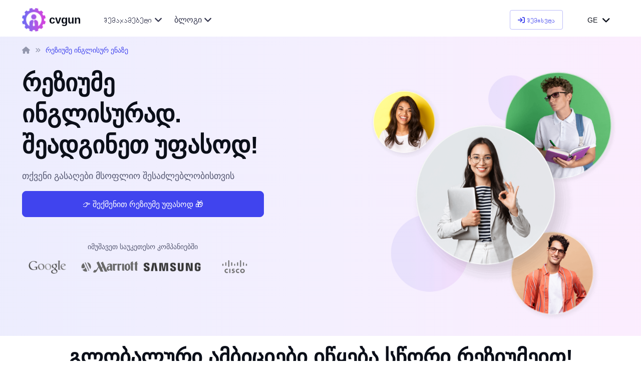

--- FILE ---
content_type: text/html; charset=UTF-8
request_url: https://cvgun.io/ge/english
body_size: 13580
content:
<!DOCTYPE html>
<html lang="ka" >
<head>
        <meta charset="UTF-8">
    <meta name="viewport" content="width=device-width, initial-scale=1">
    <title>რეზიუმე ინგლისურ ენაზე: ნიმუშის შევსება, მაგალითები, შაბლონები</title>
    <meta name="description" content="შექმენით პროფესიონალური რეზიუმე ინგლისურად ჩვენი მოსახერხებელი ონლაინ მშენებლის გამოყენებით. მონიშნეთ თქვენი მიღწევები და უნარები, რათა გამოირჩეოდეთ თქვენი კონკურენტებისგან. სწრაფი, მარტივი და ეფექტური!">
        <link rel="canonical" href="https://cvgun.io/ge/templates">
            <link rel="alternate" hreflang="be" href="https://cvgun.io/by/templates">
            <link rel="alternate" hreflang="de" href="https://cvgun.io/de/templates">
            <link rel="alternate" hreflang="en" href="https://cvgun.io/templates">
            <link rel="alternate" hreflang="es" href="https://cvgun.io/es/templates">
            <link rel="alternate" hreflang="fr" href="https://cvgun.io/fr/templates">
            <link rel="alternate" hreflang="ka" href="https://cvgun.io/ge/templates">
            <link rel="alternate" hreflang="hi" href="https://cvgun.io/hi/templates">
            <link rel="alternate" hreflang="id" href="https://cvgun.io/id/templates">
            <link rel="alternate" hreflang="ja" href="https://cvgun.io/ja/templates">
            <link rel="alternate" hreflang="kk" href="https://cvgun.io/kz/templates">
            <link rel="alternate" hreflang="pt" href="https://cvgun.io/pt/templates">
            <link rel="alternate" hreflang="ru" href="https://cvgun.io/ru/templates">
            <link rel="alternate" hreflang="uk" href="https://cvgun.io/ua/templates">
            <link rel="alternate" hreflang="uz" href="https://cvgun.io/uz/templates">
            <link rel="alternate" hreflang="zh" href="https://cvgun.io/zh/templates">
        <link rel="icon" type="image/png" sizes="192x192"  href="/img/favicon/logo_2023_09.png">
    <link rel="stylesheet" href="/build/680.e0188880.css"><link rel="stylesheet" href="/build/app.c4fc13c5.css">
        <script>window.locale = 'ge';</script>
    <meta name="enot" content="a125d886" />
<meta name="trustpilot-one-time-domain-verification-id" content="de4ba16e-9586-46e6-bdfd-6b48dbaff889"/>
<meta name="google-adsense-account" content="ca-pub-3860095755670412">
        <script type="application/ld+json">
        {
            "@context": "http://schema.org",
            "@type": "SoftwareApplication",
            "name": "cvgun.io",
            "url": "https://cvgun.io/ge/",
            "aggregateRating" : {
                "@type" : "AggregateRating",
                "ratingValue" : "4.94",
                "bestRating" : "5",
                "worstRating" : "1",
                "ratingCount" : "412"
            },
            "applicationCategory": "CV builder",
            "offers": {
                "@type": "Offer",
                "price": "0",
                "priceCurrency": "USD"
            },
            "operatingSystem": "web"
        }
    </script>

    </head>
<body class="p-english">
<main class="page-wrapper">
    <header class="header navbar  navbar-expand-lg position-absolute navbar-sticky">
    <div class="container">
        <a href="/ge/" class="navbar-brand pe-3">
            <img src="/build/images/favicon/logo_2023_09.02a847d9.png" height="47" width="47" alt="შექმენით შთამბეჭდავი რეზიუმე ონლაინ უფასო ჩამოტვირთვა">
            cvgun
        </a>
        <div id="navbarNav" class="offcanvas offcanvas-end">
            <div class="offcanvas-header border-bottom">
                <h5 class="offcanvas-title">მენიუ</h5>
                <button type="button" class="btn-close" data-bs-dismiss="offcanvas" aria-label="Close"></button>
            </div>
            <div class="offcanvas-body">
                <ul class="navbar-nav me-auto mb-2 mb-lg-0">
    <li class="nav-item dropdown">
        <a href="#" class="nav-link dropdown-toggle" data-bs-toggle="dropdown">Შემაჯამებელი</a>
        <div class="dropdown-menu p-0">
            <div class="d-lg-flex">
                                <div class="mega-dropdown-column pt-lg-3 pb-lg-4">
                    <ul class="list-unstyled mb-0">
                        <li><a class="dropdown-item" href="/ge/" title="შექმენით შთამბეჭდავი რეზიუმე ონლაინ უფასო ჩამოტვირთვა">რეზიუმე ონლაინ</a></li>
                        <li><a class="dropdown-item" href="/ge/templates" title="რეზიუმეს შაბლონები სამუშაოზე განაცხადისთვის | ჩამოტვირთეთ რეზიუმეს ფორმები">რეზიუმეს შაბლონები</a></li>
                        <li><a class="dropdown-item" href="/ge/constructor" title="ონლაინ რეზიუმე მშენებელი, უფასო | რეზიუმეს გენერატორი">რეზიუმეს შემქმნელი</a></li>
                        <li><a class="dropdown-item" href="/ge/examples" title="სტანდარტული რეზიუმეს მზა ნიმუში სამუშაოზე განაცხადისთვის %year%">CV ნიმუშები</a></li>
                        <li><a class="dropdown-item" href="/ge/english" title="რეზიუმე ინგლისურ ენაზე: ნიმუშის შევსება, მაგალითები, შაბლონები">რეზიუმე ინგლისურ ენაზე</a></li>
                    </ul>
                </div>
            </div>
        </div>
    </li>
    <li class="nav-item dropdown">
        <a href="#" class="nav-link dropdown-toggle" data-bs-toggle="dropdown">ბლოგი</a>
        <div class="dropdown-menu p-0">
            <div class="d-lg-flex">
                                <div class="mega-dropdown-column pt-lg-3 pb-lg-4">
                    <ul class="list-unstyled mb-0">
                        <li><a href="/ge/blog" class="dropdown-item">ყველა პოსტი</a></li>
                                                                                                                                                                                                            <li><a href="/ge/faq" class="dropdown-item">კითხვები</a></li>
                        <li>
                            <a href="/ge/reviews" class="dropdown-item">მიმოხილვები</a>
                        </li>
                    </ul>
                </div>
            </div>
        </div>
    </li>
</ul>
            </div>
        </div>

        <div class="user-menu pe-lg-1 ms-auto me-4">
            <div class="btn-group btn-group-sm">
                                            <div id="loginButton" class="btn btn-outline-primary fs-sm" onclick='GlobalModalAjax.loadAndShow();' data-url="/ge/user/register?_target=%2Fge%2Fenglish">
                    <i class="fa-solid fa-arrow-right-to-bracket"></i>&nbsp;<span class="d-none d-md-inline">Შემოსვლა</span>
                </div>
                                                                                    </div>
    </div>

        <div class="dropdown">
        <a href="#" class="btn btn-sm fs-sm btn-light d-block link-dark text-decoration-none dropdown-toggle"
       id="dropdownLocale1" data-bs-toggle="dropdown" aria-expanded="false">
        GE
    </a>
    <ul class="dropdown-menu dropdown-menu-end" aria-labelledby="dropdownLocale1" style="min-width: 83px;">
                                                        <a class="dropdown-item" href="/by/">BY</a>
                                                        <a class="dropdown-item" href="/de/">DE</a>
                                                        <a class="dropdown-item" href="/">EN</a>
                                                        <a class="dropdown-item" href="/es/">ES</a>
                                                        <a class="dropdown-item" href="/fr/">FR</a>
                                                        <a class="dropdown-item" href="/ge/">GE</a>
                                                        <a class="dropdown-item" href="/hi/">HI</a>
                                                        <a class="dropdown-item" href="/id/">ID</a>
                                                        <a class="dropdown-item" href="/ja/">JA</a>
                                                        <a class="dropdown-item" href="/kz/">KZ</a>
                                                        <a class="dropdown-item" href="/pt/">PT</a>
                                                        <a class="dropdown-item" href="/ru/">RU</a>
                                                        <a class="dropdown-item" href="/ua/">UA</a>
                                                        <a class="dropdown-item" href="/uz/">UZ</a>
                                                        <a class="dropdown-item" href="/zh/">ZH</a>
            </ul>
</div>

        <button type="button" class="navbar-toggler" data-bs-toggle="offcanvas" data-bs-target="#navbarNav" aria-controls="navbarNav" aria-expanded="false" aria-label="Toggle navigation">
            <span class="navbar-toggler-icon"></span>
        </button>
    </div>
</header>
    <section class="header-push position-relative py-3 mb-3">&nbsp;</section>
            
                                        

<section class="position-relative pb-1 pt-0">

        <div class="position-absolute top-0 start-0 w-100 h-100 bg-gradient-primary opacity-10"></div>

                
    
<nav class="container position-relative pt-3" aria-label="breadcrumb">
    <ol itemscope itemtype="https://schema.org/BreadcrumbList" class="breadcrumb mb-0">
        <li itemprop="itemListElement" itemscope itemtype="https://schema.org/ListItem" class="breadcrumb-item">
            <a itemprop="item" href="/ge/" title="შექმენით შთამბეჭდავი რეზიუმე ონლაინ უფასო ჩამოტვირთვა">
                <i class="fa-solid fa-house"></i><span itemprop="name" class="d-none">რეზიუმე ონლაინ</span>
            </a>
            <meta itemprop="position" content="1" />
        </li>
                                    <li itemprop="itemListElement" itemscope itemtype="https://schema.org/ListItem" class="breadcrumb-item active" aria-current="page">
                    <span itemprop="name" title="რეზიუმე ინგლისურ ენაზე: ნიმუშის შევსება, მაგალითები, შაბლონები">რეზიუმე ინგლისურ ენაზე</span>
                    <meta itemprop="position" content="2" />
                </li>
                        </ol>
</nav>
            
    <div class="container position-relative zindex-2 py-3 py-lg-4">
        <div class="row">
            <div class="col-lg-5 d-flex flex-column ">
                <h1 class="display-5 mb-3">რეზიუმე ინგლისურად. შეადგინეთ უფასოდ!</h1>
                <p class="fs-lg mb-3">თქვენი გასაღები მსოფლიო შესაძლებლობისთვის</p>

                



        <a href="/ge/create-resume#language=en" type="button" class="btn btn-primary btn-lg px-4 gap-3" title="CV-ის შექმნა ონლაინ">
        👉 შექმენით რეზიუმე უფასოდ 🎁
    </a>
        
                <div class="pt-5">
                    <div class="pb-3 fs-sm text-center">იმუშავეთ საუკეთესო კომპანიებში</div>
                    <div class="d-flex justify-content-center justify-content-lg-start mx-xl-n2">
                                                                                                    <span class="d-block me-2">
                                <img src="/build/images/block/partners/google.fd349979.png" width="135" height="" alt="რეზიუმე ამისთვის google">
                            </span>
                                                    <span class="d-block me-2">
                                <img src="/build/images/block/partners/marriot.a8d2b512.png" width="135" height="" alt="რეზიუმე ამისთვის marriot">
                            </span>
                                                    <span class="d-block me-2">
                                <img src="/build/images/block/partners/samsung.45a04d9c.png" width="135" height="" alt="რეზიუმე ამისთვის samsung">
                            </span>
                                                    <span class="d-block me-2">
                                <img src="/build/images/block/partners/cisco.1dea5a7d.png" width="135" height="" alt="რეზიუმე ამისთვის cisco">
                            </span>
                                            </div>
                </div>

            </div>

            <div class="col-lg-7 d-none d-sm-block">

                <!-- Parallax gfx -->
                <div class="parallax mx-auto me-lg-0" style="max-width: 500px; transform: translate3d(0px, 0px, 0px) rotate(0.0001deg); transform-style: preserve-3d; backface-visibility: hidden; pointer-events: none;">
                    <div class="parallax-layer" data-depth="0.1" style="transform: translate3d(-6.5px, 0.9px, 0px); transform-style: preserve-3d; backface-visibility: hidden; position: relative; display: block; left: 0px; top: 0px;">
                        <img src="/build/images/block/hero/layer01.71549788.webp" alt="რეზიუმეს შემქმნელი">
                    </div>
                    <div class="parallax-layer" data-depth="0.13" style="transform: translate3d(-8.4px, 1.1px, 0px); transform-style: preserve-3d; backface-visibility: hidden; position: absolute; display: block; left: 0px; top: 0px;">
                        <img src="/build/images/block/hero/layer02.f4bc233a.webp" alt="CV-ის შექმნა">
                    </div>
                    <div class="parallax-layer zindex-5" data-depth="-0.12" style="transform: translate3d(7.8px, -1px, 0px); transform-style: preserve-3d; backface-visibility: hidden; position: absolute; display: block; left: 0px; top: 0px;">
                        <img src="/build/images/block/hero/layer03.55e7dc35.webp" alt="რეზიუმე ონლაინ">
                    </div>
                    <div class="parallax-layer zindex-3" data-depth="0.27" style="transform: translate3d(-17.4px, 2.3px, 0px); transform-style: preserve-3d; backface-visibility: hidden; position: absolute; display: block; left: 0px; top: 0px;">
                        <img src="/build/images/block/hero/layer04.13eee474.webp" alt="რეზიუმეს გენერატორი">
                    </div>
                    <div class="parallax-layer zindex-1" data-depth="-0.18" style="transform: translate3d(11.6px, -1.6px, 0px); transform-style: preserve-3d; backface-visibility: hidden; position: absolute; display: block; left: 0px; top: 0px;">
                        <img src="/build/images/block/hero/layer05.0873944d.webp" alt="CV მწარმოებელი">
                    </div>
                    <div class="parallax-layer zindex-1" data-depth="0.1" style="transform: translate3d(-6.5px, 0.9px, 0px); transform-style: preserve-3d; backface-visibility: hidden; position: absolute; display: block; left: 0px; top: 0px;">
                        <img src="/build/images/block/hero/layer06.8fbbd185.webp" alt="შექმენით რეზიუმე ონლაინ">
                    </div>
                </div>
            </div>
        </div>
    </div>
</section>

<section class="position-relative overflow-hidden mb-3">
    <div class="container">

        <div class="px-4 py-2 my-2 text-center" id="block-templates">
            <h2 class="display-6 fw-bold">
                გლობალური ამბიციები იწყება სწორი რეზიუმეით!
            </h2>
            <div class="lead mb-4">
                ინგლისური თქვენი უპირატესობაა. თქვენი რეზიუმე გაჩვენებთ მას სრულად!
            </div>
            <div class="templates row">
                

<div class="card-group mb-5">
    <div class="row row-cols-1 row-cols-md-3 g-4">
                                                            
                
                                                
                                
                                                                        
                <div class="col">
                    <div class="b-template-card card h-100 text-center">
                                                                             <a href="#" title="✅ მზა რეზიუმეების შაბლონები სამუშაოზე განაცხადისთვის 📝 შეავსეთ რეზიუმეს ფორმა და ჩამოტვირთეთ უფასოდ MBA Modern " onclick="location.href='#template=mba-modern'; GlobalModalAjax.loadAndShow();" data-url="/ge/resume-create-popup#template=mba-modern">
                                <img class="img-template img-fluid card-img-top" src="/build/images/templates/mba-modern.51ed4a48.webp" alt="MBA Modern">
                            </a>
                                                                         <div class="card-body position-relative">
                            <div class="level text-center">
                                <span class="badge rounded-pill text-bg-primary text-white">&nbsp;Free&nbsp;🎁</span>
                            </div>
                            <div class="stars">
                                                                                                        <i class="fa-solid fa-star "></i>
                                                                                                        <i class="fa-solid fa-star "></i>
                                                                                                        <i class="fa-solid fa-star "></i>
                                                            </div>
                            <div class="card-title">MBA Modern</div>
                        </div>
                        <div class="card-footer">
                                                            <a href="#" class="btn card-btn btn-primary" title="CV-ის შექმნა ონლაინ" onclick="location.href='#template=mba-modern'; GlobalModalAjax.loadAndShow();" data-url="/ge/resume-create-popup#template=mba-modern">
                                    აირჩიეთ
                                </a>
                                                    </div>
                    </div>
                </div>
                                                                        
                
                                                
                                
                                                                        
                <div class="col">
                    <div class="b-template-card card h-100 text-center">
                                                                             <a href="#" title="✅ მზა რეზიუმეების შაბლონები სამუშაოზე განაცხადისთვის 📝 შეავსეთ რეზიუმეს ფორმა და ჩამოტვირთეთ უფასოდ Clear Lines " onclick="location.href='#template=clear-lines'; GlobalModalAjax.loadAndShow();" data-url="/ge/resume-create-popup#template=clear-lines">
                                <img class="img-template img-fluid card-img-top" src="/build/images/templates/clear-lines.725a5d57.webp" alt="Clear Lines">
                            </a>
                                                                         <div class="card-body position-relative">
                            <div class="level text-center">
                                <span class="badge rounded-pill text-bg-primary text-white">&nbsp;Free&nbsp;🎁</span>
                            </div>
                            <div class="stars">
                                                                                                        <i class="fa-solid fa-star active"></i>
                                                                                                        <i class="fa-solid fa-star "></i>
                                                                                                        <i class="fa-solid fa-star "></i>
                                                            </div>
                            <div class="card-title">Clear Lines</div>
                        </div>
                        <div class="card-footer">
                                                            <a href="#" class="btn card-btn btn-primary" title="CV-ის შექმნა ონლაინ" onclick="location.href='#template=clear-lines'; GlobalModalAjax.loadAndShow();" data-url="/ge/resume-create-popup#template=clear-lines">
                                    აირჩიეთ
                                </a>
                                                    </div>
                    </div>
                </div>
                                
                
                                                
                                
                                                                        
                <div class="col">
                    <div class="b-template-card card h-100 text-center">
                                                                             <a href="#" title="✅ მზა რეზიუმეების შაბლონები სამუშაოზე განაცხადისთვის 📝 შეავსეთ რეზიუმეს ფორმა და ჩამოტვირთეთ უფასოდ Creative Vibes " onclick="location.href='#template=creative-vibe'; GlobalModalAjax.loadAndShow();" data-url="/ge/resume-create-popup#template=creative-vibe">
                                <img class="img-template img-fluid card-img-top" src="/build/images/templates/creative-vibe.3615a170.webp" alt="Creative Vibes">
                            </a>
                                                                         <div class="card-body position-relative">
                            <div class="level text-center">
                                <span class="badge rounded-pill text-bg-primary text-white">&nbsp;Free&nbsp;🎁</span>
                            </div>
                            <div class="stars">
                                                                                                        <i class="fa-solid fa-star active"></i>
                                                                                                        <i class="fa-solid fa-star "></i>
                                                                                                        <i class="fa-solid fa-star "></i>
                                                            </div>
                            <div class="card-title">Creative Vibes</div>
                        </div>
                        <div class="card-footer">
                                                            <a href="#" class="btn card-btn btn-primary" title="CV-ის შექმნა ონლაინ" onclick="location.href='#template=creative-vibe'; GlobalModalAjax.loadAndShow();" data-url="/ge/resume-create-popup#template=creative-vibe">
                                    აირჩიეთ
                                </a>
                                                    </div>
                    </div>
                </div>
                                
                
                                                
                                
                                                                        
                <div class="col">
                    <div class="b-template-card card h-100 text-center">
                                                                             <a href="#" title="✅ მზა რეზიუმეების შაბლონები სამუშაოზე განაცხადისთვის 📝 შეავსეთ რეზიუმეს ფორმა და ჩამოტვირთეთ უფასოდ Black and White Corporate " onclick="location.href='#template=bw-corporate'; GlobalModalAjax.loadAndShow();" data-url="/ge/resume-create-popup#template=bw-corporate">
                                <img class="img-template img-fluid card-img-top" src="/build/images/templates/bw-corporate-finance.46d5ccf0.webp" alt="Black and White Corporate">
                            </a>
                                                                         <div class="card-body position-relative">
                            <div class="level text-center">
                                <span class="badge rounded-pill text-bg-primary text-white">&nbsp;Free&nbsp;🎁</span>
                            </div>
                            <div class="stars">
                                                                                                        <i class="fa-solid fa-star active"></i>
                                                                                                        <i class="fa-solid fa-star active"></i>
                                                                                                        <i class="fa-solid fa-star "></i>
                                                            </div>
                            <div class="card-title">Black and White Corporate</div>
                        </div>
                        <div class="card-footer">
                                                            <a href="#" class="btn card-btn btn-primary" title="CV-ის შექმნა ონლაინ" onclick="location.href='#template=bw-corporate'; GlobalModalAjax.loadAndShow();" data-url="/ge/resume-create-popup#template=bw-corporate">
                                    აირჩიეთ
                                </a>
                                                    </div>
                    </div>
                </div>
                                
                
                                                
                                
                                                                        
                <div class="col">
                    <div class="b-template-card card h-100 text-center">
                                                                             <a href="#" title="✅ მზა რეზიუმეების შაბლონები სამუშაოზე განაცხადისთვის 📝 შეავსეთ რეზიუმეს ფორმა და ჩამოტვირთეთ უფასოდ Oliva Accent " onclick="location.href='#template=oliva-accent'; GlobalModalAjax.loadAndShow();" data-url="/ge/resume-create-popup#template=oliva-accent">
                                <img class="img-template img-fluid card-img-top" src="/build/images/templates/oliva-accent.995ed260.webp" alt="Oliva Accent">
                            </a>
                                                                         <div class="card-body position-relative">
                            <div class="level text-center">
                                <span class="badge rounded-pill text-bg-primary text-white">&nbsp;Free&nbsp;🎁</span>
                            </div>
                            <div class="stars">
                                                                                                        <i class="fa-solid fa-star active"></i>
                                                                                                        <i class="fa-solid fa-star active"></i>
                                                                                                        <i class="fa-solid fa-star "></i>
                                                            </div>
                            <div class="card-title">Oliva Accent</div>
                        </div>
                        <div class="card-footer">
                                                            <a href="#" class="btn card-btn btn-primary" title="CV-ის შექმნა ონლაინ" onclick="location.href='#template=oliva-accent'; GlobalModalAjax.loadAndShow();" data-url="/ge/resume-create-popup#template=oliva-accent">
                                    აირჩიეთ
                                </a>
                                                    </div>
                    </div>
                </div>
                                
                
                                                
                                
                                                                        
                <div class="col">
                    <div class="b-template-card card h-100 text-center">
                                                                             <a href="#" title="✅ მზა რეზიუმეების შაბლონები სამუშაოზე განაცხადისთვის 📝 შეავსეთ რეზიუმეს ფორმა და ჩამოტვირთეთ უფასოდ Simple White " onclick="location.href='#template=simple-white'; GlobalModalAjax.loadAndShow();" data-url="/ge/resume-create-popup#template=simple-white">
                                <img class="img-template img-fluid card-img-top" src="/build/images/templates/simple-white.2bf865a9.webp" alt="Simple White">
                            </a>
                                                                         <div class="card-body position-relative">
                            <div class="level text-center">
                                <span class="badge rounded-pill text-bg-primary text-white">&nbsp;Free&nbsp;🎁</span>
                            </div>
                            <div class="stars">
                                                                                                        <i class="fa-solid fa-star active"></i>
                                                                                                        <i class="fa-solid fa-star active"></i>
                                                                                                        <i class="fa-solid fa-star "></i>
                                                            </div>
                            <div class="card-title">Simple White</div>
                        </div>
                        <div class="card-footer">
                                                            <a href="#" class="btn card-btn btn-primary" title="CV-ის შექმნა ონლაინ" onclick="location.href='#template=simple-white'; GlobalModalAjax.loadAndShow();" data-url="/ge/resume-create-popup#template=simple-white">
                                    აირჩიეთ
                                </a>
                                                    </div>
                    </div>
                </div>
                                
                
                                                
                                
                                                                        
                <div class="col">
                    <div class="b-template-card card h-100 text-center">
                                                                             <a href="#" title="✅ მზა რეზიუმეების შაბლონები სამუშაოზე განაცხადისთვის 📝 შეავსეთ რეზიუმეს ფორმა და ჩამოტვირთეთ უფასოდ Dark Minimalist " onclick="location.href='#template=dark-minimalist'; GlobalModalAjax.loadAndShow();" data-url="/ge/resume-create-popup#template=dark-minimalist">
                                <img class="img-template img-fluid card-img-top" src="/build/images/templates/dark-minimalist.220c3b99.webp" alt="Dark Minimalist">
                            </a>
                                                                         <div class="card-body position-relative">
                            <div class="level text-center">
                                <span class="badge rounded-pill text-bg-primary text-white">&nbsp;Free&nbsp;🎁</span>
                            </div>
                            <div class="stars">
                                                                                                        <i class="fa-solid fa-star active"></i>
                                                                                                        <i class="fa-solid fa-star active"></i>
                                                                                                        <i class="fa-solid fa-star active"></i>
                                                            </div>
                            <div class="card-title">Dark Minimalist</div>
                        </div>
                        <div class="card-footer">
                                                            <a href="#" class="btn card-btn btn-primary" title="CV-ის შექმნა ონლაინ" onclick="location.href='#template=dark-minimalist'; GlobalModalAjax.loadAndShow();" data-url="/ge/resume-create-popup#template=dark-minimalist">
                                    აირჩიეთ
                                </a>
                                                    </div>
                    </div>
                </div>
                                
                
                                                
                                
                                                                        
                <div class="col">
                    <div class="b-template-card card h-100 text-center">
                                                                             <a href="#" title="✅ მზა რეზიუმეების შაბლონები სამუშაოზე განაცხადისთვის 📝 შეავსეთ რეზიუმეს ფორმა და ჩამოტვირთეთ უფასოდ Cream Corporate " onclick="location.href='#template=cream-corp'; GlobalModalAjax.loadAndShow();" data-url="/ge/resume-create-popup#template=cream-corp">
                                <img class="img-template img-fluid card-img-top" src="/build/images/templates/cream-corporate.ab815059.webp" alt="Cream Corporate">
                            </a>
                                                                         <div class="card-body position-relative">
                            <div class="level text-center">
                                <span class="badge rounded-pill text-bg-primary text-white">&nbsp;Free&nbsp;🎁</span>
                            </div>
                            <div class="stars">
                                                                                                        <i class="fa-solid fa-star active"></i>
                                                                                                        <i class="fa-solid fa-star active"></i>
                                                                                                        <i class="fa-solid fa-star active"></i>
                                                            </div>
                            <div class="card-title">Cream Corporate</div>
                        </div>
                        <div class="card-footer">
                                                            <a href="#" class="btn card-btn btn-primary" title="CV-ის შექმნა ონლაინ" onclick="location.href='#template=cream-corp'; GlobalModalAjax.loadAndShow();" data-url="/ge/resume-create-popup#template=cream-corp">
                                    აირჩიეთ
                                </a>
                                                    </div>
                    </div>
                </div>
                                
                
                                                
                                
                                                                        
                <div class="col">
                    <div class="b-template-card card h-100 text-center">
                                                                             <a href="#" title="✅ მზა რეზიუმეების შაბლონები სამუშაოზე განაცხადისთვის 📝 შეავსეთ რეზიუმეს ფორმა და ჩამოტვირთეთ უფასოდ Trendy Soft " onclick="location.href='#template=trendy-soft'; GlobalModalAjax.loadAndShow();" data-url="/ge/resume-create-popup#template=trendy-soft">
                                <img class="img-template img-fluid card-img-top" src="/build/images/templates/trendy-soft.825d8f6f.webp" alt="Trendy Soft">
                            </a>
                                                                         <div class="card-body position-relative">
                            <div class="level text-center">
                                <span class="badge rounded-pill text-bg-primary text-white">&nbsp;Free&nbsp;🎁</span>
                            </div>
                            <div class="stars">
                                                                                                        <i class="fa-solid fa-star active"></i>
                                                                                                        <i class="fa-solid fa-star active"></i>
                                                                                                        <i class="fa-solid fa-star active"></i>
                                                            </div>
                            <div class="card-title">Trendy Soft</div>
                        </div>
                        <div class="card-footer">
                                                            <a href="#" class="btn card-btn btn-primary" title="CV-ის შექმნა ონლაინ" onclick="location.href='#template=trendy-soft'; GlobalModalAjax.loadAndShow();" data-url="/ge/resume-create-popup#template=trendy-soft">
                                    აირჩიეთ
                                </a>
                                                    </div>
                    </div>
                </div>
                        </div>
</div>
            </div>
        </div>

        <div class="block-5 mb-4">
            <div class="mb-5"><h3>CV ინგლისურ და სხვა ენებზე</h3>

<p>თუ გადაწყვეტილი გაქვთ ითანამშრომლოთ საერთაშორისო კომპანიებთან, უდავოდ დაგჭირდებათ პროფესიონალური რეზიუმე ინგლისურ ენაზე. ჩვენ გვსურს, რომ წარმატებას მიაღწიოთ, ამიტომ გეტყვით, როგორ შექმნათ CV ონლაინ, მოგცეთ რჩევები რეზიუმეს ინგლისურ ენაზე დაწერის შესახებ და გადახედეთ სხვადასხვა რეზიუმეების შაბლონებს ინგლისურ ენაზე, რომლებიც დაგეხმარებათ გამოირჩეოდეთ კონკურენტებისგან.</p>

<h3>პროფესიული რეზიუმე ინგლისურად: რატომ არის ეს მნიშვნელოვანი?</h3>

<p>რეზიუმე ინგლისურ ენაზე საზღვარგარეთ სამუშაოდ უნდა იყოს შედგენილი საერთაშორისო სტანდარტების შესაბამისად. დამსაქმებლები აფასებენ სიცხადეს და სპეციფიკას. თქვენი CV ინგლისურ ენაზე უნდა მიაწოდოს მათ თქვენი გამოცდილება და კვალიფიკაცია სწრაფად და ნათლად.</p>

<h3>რეზიუმეს შექმნა ინგლისურად: პირველი ნაბიჯები</h3>

<p>ინგლისურ ენაზე რეზიუმეს შექმნამდე მნიშვნელოვანია იცოდეთ ძირითადი განსხვავებები რეზიუმესა და CV-ს შორის (Curriculum Vitae). ზოგიერთ ქვეყანაში, რეზიუმე გაგებულია, როგორც გამოცდილების და უნარების მოკლე აღწერა, ხოლო CV შეიძლება იყოს უფრო დეტალური. თუმცა, ინგლისურენოვან ქვეყნებში სიტყვები &quot;რეზიუმე&quot; და &quot;CV&quot; ხშირად გამოიყენება ურთიერთშენაცვლებით.</p>

<h3>როგორ თარგმნოთ რეზიუმე ინგლისურად: გახსენით ონლაინ კონსტრუქტორი</h3>

<p>რეზიუმეს შემქმნელის გამოყენება ინგლისურ ენაზე და შაბლონებში საშუალებას გაძლევთ ფოკუსირება მოახდინოთ კონტენტზე ფორმატირების შესახებ ფიქრის გარეშე. cvgun.io რეზიუმეს შემქმნელი გაძლევთ საშუალებას აირჩიოთ რომელ ენაზე გსურთ დაწეროთ თქვენი რეზიუმე. ამისათვის თქვენ უბრალოდ უნდა აირჩიოთ ენა &quot;განახლების ენა&quot; ველში და ყველა ინფორმაცია ავტომატურად ითარგმნება. რეზიუმეს შაბლონები ინგლისურ ენაზე უკვე ადაპტირებულია სასურველ თარგმანზე, საჭიროა მხოლოდ თქვენი მონაცემების შევსება.</p>

<h3>ინგლისური რეზიუმეს რჩევები: რა უნდა შეიცავდეს?</h3>

<p>რეზიუმეს შემქმნელი შეიცავს საჭირო ველებს ინფორმაციისთვის. cvgun-ის გუნდმა, გამოცდილ რეკრუტერებთან და HR-თან ერთად, ჩაატარა ანალიტიკა და მოამზადა ფუნქციონალობა, რომელიც საშუალებას მოგცემთ შეიყვანოთ ზუსტად ის მონაცემები, რაც მოთხოვნადია დამსაქმებლების მიერ საზღვარგარეთ და რუსეთში. დამატებით შეგიძლიათ წაიკითხოთ რჩევა: რა მონაცემები უნდა იყოს შეტანილი რეზიუმეში? ჩვენ ასევე გირჩევთ, განიხილოთ სამოტივაციო წერილის ინგლისურ ენაზე დამატება - ეს საშუალებას მოგცემთ უფრო დეტალურად გითხრათ თქვენი და თქვენი მიზნების შესახებ.</p>

<h3>რეზიუმე ინგლისურ ნიმუშში: რეზიუმეს მაგალითები</h3>

<p>იმისათვის, რომ გავიგოთ, როგორი უნდა იყოს თქვენი რეზიუმე, სასარგებლოა ინგლისურ ენაზე რეზიუმეების მაგალითების ნახვა. ეს დაგეხმარებათ შეიმუშაოთ სტრუქტურის გაგება და რა საინფორმაციო ბლოკების შეყვანაა მნიშვნელოვანი.</p>

<h3>ინგლისური რეზიუმეს რედაქტირება</h3>

<p>მას შემდეგ რაც შექმნით თქვენს რეზიუმეს, მნიშვნელოვანია მისი ფრთხილად რედაქტირება. თუ არ ხართ დარწმუნებული ინგლისური ენის ცოდნაში, შეგიძლიათ ისარგებლოთ რეზიუმეების წერის სერვისის სპეციალიზებული კომპანიების მომსახურებით.</p>

<p>ინგლისურ ენაზე რეზიუმეს შექმნა მნიშვნელოვანი ნაბიჯია მათთვის, ვისაც სურს მუშაობა საერთაშორისო ბაზარზე. გამოიყენეთ ჩვენი რჩევები და CV-ის მაგალითები ინგლისურ ენაზე, რათა შექმნათ ხარისხიანი და კონკურენტუნარიანი CV ინგლისურ ენაზე. წარმატებებს გისურვებთ სამუშაოს ძიებაში!</p>

<div id="gtx-trans" style="position: absolute; left: -13px; top: -5.33333px;">
<div class="gtx-trans-icon">&nbsp;</div>
</div></div>
        </div>
    </div>
</section>

        

        
<section class="py-5 bg-secondary">
    <div class="container py-md-3 py-lg-5">
        <div class="row justify-content-center">
            <div class="col-xl-8 col-lg-9 col-md-11">
                <h2 class="h1 d-md-inline-block position-relative mb-md-5 mb-sm-4 text-sm-start text-center">
                    არ გინდა გამოტოვო რამე?

                                        <svg class="d-md-block d-none position-absolute top-0 ms-4 ps-1" style="left: 100%;" xmlns="http://www.w3.org/2000/svg" width="65" height="68" fill="#6366f1"><path d="M53.9527 51.0012c8.396-10.5668 2.0302-26.0134-11.7481-26.7511-.6899-.0646-1.4612.0015-2.1258.0431.1243 9.0462-4.1714 18.8896-11.5618 21.3814-6.6695 2.2133-10.3337-4.2224-7.5813-9.676 3.2966-6.4755 9.103-11.8504 16.1678-13.8189-.5654-5.6953-3.3436-10.7672-9.485-12.48517C17.2678 6.8204 6.49364 16.3681 4.98841 26.127c-.09276 1.0297-1.68569.9497-1.59293-.0801C3.98732 12.9139 19.7395 2.55212 31.9628 8.5787c4.7253 2.3813 7.2649 7.3963 7.9368 13.067 7.4237-.9311 14.5154 3.3683 18.3422 9.5422 4.3988 7.1623 2.3584 15.1401-2.6322 21.1108-.7826.9653-2.3331-.3572-1.6569-1.2975zM26.7754 32.1845c-1.9411 2.2411-4.076 5.0872-4.3542 8.1764-.3036 2.9829 3.7601 3.0525 5.4905 2.7645 2.1568-.3863 3.7221-2.3164 4.8863-4.0419 2.6228-3.6308 4.3657-9.0752 4.4844-14.2563-4.0808 1.279-7.6514 4.2327-10.507 7.3573zm24.6311 25.592c-.7061-2.9738-1.2243-6.1031-1.1591-9.143.0423-1.242 1.767-1.0805 1.8313.1372.1284 2.435.815 4.8532 1.4764 7.1651l4.1619-1.4098c1.0153-.4586 2.4373-1.5714 3.6544-1.1804.6087.1954.7347.7264.6475 1.3068-.2302 1.3976-2.4683 1.9147-3.5901 2.398-1.8429.7619-3.6293 1.2865-5.5477 1.7298-.6391.1476-1.3233-.3665-1.4746-1.0037z"></path></svg>
                </h2>

                <form action="/ge/blog/subscription" method="post">
                                <div class="row gy-4 align-items-center mb-lg-5 mb-4 pb-3">
                    <div class="col-md-3">
                        <h3 class="h5 mb-0 text-sm-start text-center">გამოიწერეთ ჩვენი ბიულეტენი</h3>
                    </div>
                    <div class="col-md-9">
                        <div class="row row-cols-sm-3 row-cols-2 gy-2">
                                                                                                                    <div class="col">
                                <div class="form-check mb-0">
                                    <input type="checkbox" checked id="s-category-999" name="s-category-999" class="form-check-input subscription-category" data-id="999">
                                    <label for="s-category-999" class="form-check-label">ახალი ამბები</label>
                                </div>
                            </div>
                        </div>
                    </div>
                </div>

                                <div class="d-flex flex-sm-row flex-column mb-3 needs-validation">
                    <div class="input-group me-sm-3 mb-sm-0 mb-3">
                        <input type="email" name="s-email" id="s-email" class="subscription-email form-control form-control-lg rounded-3 ps-5" placeholder="Თქვენი ელ. ფოსტა" required="">
                        <i class="bx bx-envelope position-absolute start-0 top-50 translate-middle-y ms-3 zindex-5 fs-5 text-muted fa fa-envelope "></i>
                        <div class="invalid-tooltip position-absolute start-0 top-0 mt-n4">გთხოვთ, მიუთითოთ მოქმედი ელფოსტის მისამართი!</div>
                    </div>
                    <button type="submit" class="btn btn-lg btn-primary subscription-btn">გამოწერა</button>
                </div>
                </form>
            </div>
        </div>
    </div>
</section>
    <div class="position-fixed mt-3 top-0 start-50 translate-middle-x" id="toasts"></div>
</main>
<footer class="footer dark-mode bg-dark border-top border-light pt-5 pb-4 pb-lg-5 mt-5">
    <div class="container pt-lg-4">
        <div class="row pb-5">
            <div class="col-lg-4 col-md-6">
                <div class="navbar-brand text-dark p-0 me-0 mb-3 mb-lg-4">
                    <img src="/build/images/favicon/logo_2023_09.02a847d9.png" height="47" width="47" alt="CVGUN">
                    cvgun
                </div>
                <p class="fs-sm pb-lg-3 mb-4">რეზიუმეს შექმნის ონლაინ სერვისი უზრუნველყოფს მოსახერხებელ ინსტრუმენტებს თანამედროვე შრომის ბაზრის მოთხოვნებთან ადაპტირებული პროფესიული პორტფელის შესაქმნელად. რეზიუმეს შექმნის ონლაინ სერვისის წყალობით, ნებისმიერ განმცხადებელს შეუძლია რამდენიმე წუთში შექმნას წარმოუდგენელი რეზიუმე, რომელიც ასახავს მის ყველა უნარს და მიღწევას. რეზიუმეს შექმნის ონლაინ სერვისის გამოყენებით, კანდიდატები ზრდიან თავიანთი წარმატებული დასაქმების შანსებს პოტენციური დამსაქმებლების წინაშე საუკეთესოდ წარმოჩენით.</p>
                            </div>
            <div class="col-xl-6 col-lg-7 col-md-5 offset-xl-2 offset-md-1 pt-4 pt-md-1 pt-lg-0">
                <div id="footer-links" class="row">
                    <div class="col-lg-4">
                        <h6 class="mb-2">
                            <a href="#useful-links" class="d-block text-dark dropdown-toggle d-lg-none py-2" data-bs-toggle="collapse">მენიუ</a>
                        </h6>
                        <div id="useful-links" class="collapse d-lg-block" data-bs-parent="#footer-links">
                                                        <ul class="nav flex-column pb-lg-1 mb-lg-3">
                                                                    <li class="nav-item">
                                        <a class="nav-link d-inline-block px-0 pt-1 pb-2" href="/ge/" title="შექმენით შთამბეჭდავი რეზიუმე ონლაინ უფასო ჩამოტვირთვა">
                                            რეზიუმე ონლაინ</a>
                                    </li>
                                                                    <li class="nav-item">
                                        <a class="nav-link d-inline-block px-0 pt-1 pb-2" href="/ge/constructor" title="ონლაინ რეზიუმე მშენებელი, უფასო | რეზიუმეს გენერატორი">
                                            რეზიუმეს შემქმნელი</a>
                                    </li>
                                                                    <li class="nav-item">
                                        <a class="nav-link d-inline-block px-0 pt-1 pb-2" href="/ge/templates" title="რეზიუმეს შაბლონები სამუშაოზე განაცხადისთვის | ჩამოტვირთეთ რეზიუმეს ფორმები">
                                            რეზიუმეს შაბლონები</a>
                                    </li>
                                                                    <li class="nav-item">
                                        <a class="nav-link d-inline-block px-0 pt-1 pb-2" href="/ge/examples" title="სტანდარტული რეზიუმეს მზა ნიმუში სამუშაოზე განაცხადისთვის %year%">
                                            CV ნიმუშები</a>
                                    </li>
                                                                    <li class="nav-item">
                                        <a class="nav-link d-inline-block px-0 pt-1 pb-2" href="/ge/english" title="რეზიუმე ინგლისურ ენაზე: ნიმუშის შევსება, მაგალითები, შაბლონები">
                                            რეზიუმე ინგლისურ ენაზე</a>
                                    </li>
                                                                    <li class="nav-item">
                                        <a class="nav-link d-inline-block px-0 pt-1 pb-2" href="/ge/faq" title="ყველაფერი, რაც გინდოდათ იცოდეთ რეზიუმეს შექმნის შესახებ">
                                            კითხვები</a>
                                    </li>
                                                            </ul>
                        </div>
                    </div>
                    <div class="col-xl-4 col-lg-3">
                        <h6 class="mb-2">
                            <a href="#legal-links" class="d-block text-dark dropdown-toggle d-lg-none py-2" data-bs-toggle="collapse">Ლეგალური ინფორმაცია</a>
                        </h6>
                        <div id="legal-links" class="collapse d-lg-block" data-bs-parent="#footer-links">
                                                        <ul class="nav flex-column mb-2 mb-lg-0">
                                                                    <li class="nav-item"><a href="/ge/terms" class="nav-link d-inline-block px-0 pt-1 pb-2">Მოხმარების პირობები</a></li>
                                                                    <li class="nav-item"><a href="/ge/personal-data" class="nav-link d-inline-block px-0 pt-1 pb-2">Პირადი ინფორმაცია</a></li>
                                                                    <li class="nav-item"><a href="/ge/payment-rules" class="nav-link d-inline-block px-0 pt-1 pb-2">გადახდის წესები</a></li>
                                                            </ul>
                        </div>
                    </div>
                                    </div>
            </div>
        </div>
        <p class="nav d-block fs-xs text-center text-md-start pb-2 pb-lg-0 mb-0">
                            © All rights reserved 2022 - 2025.                 Multifinger Software, LLC<br>
                1111B S Governors Ave STE 25130 Dover, DE, 19904 US
                                </p>
    </div>
</footer>
<div class="mobile-actions position-fixed d-none"></div>
<div class="modal modal-lg " data-bs-backdrop="static" id="global-ajax-modal">
    <div class="modal-dialog modal-fullscreen-md-down">
        <div class="modal-content">
            <div class="modal-header">
                <h5 class="modal-title">
                    <span class="text"></span>
                    <span class="loader">Ჩატვირთვა</span>
                </h5>
                <button type="button" class="btn-close" data-bs-dismiss="modal" aria-label="დახურვა"></button>
            </div>
            <div class="modal-body">
                                <div class="loader">Გთხოვთ მოიცადოთ...</div>
                <div class="text"></div>
            </div>
            <div class="modal-footer">
                <button type="button" class="btn btn-secondary" data-bs-dismiss="modal">გაუქმება</button>
                <button type="button" class="btn btn-primary btn-save">Გადარჩენა</button>
            </div>
        </div>
    </div>
</div>
<div class="modal" id="deleteModal" tabindex="-1" aria-labelledby="exampleModalLabel" aria-hidden="true">
    <div class="modal-dialog">
        <div class="modal-content">
            <div class="modal-header">
                <h5 class="modal-title" id="exampleModalLabel">დაადასტურეთ წაშლა</h5>
                <button type="button" class="btn-close" data-bs-dismiss="modal" aria-label="Close"></button>
            </div>
            <div class="modal-body">
                ჩანაწერი წაიშლება, გაგრძელება?
            </div>
            <div class="modal-footer">
                <button type="button" class="btn btn-secondary" data-bs-dismiss="modal">გაუქმება</button>
                <a href="#" type="button" class="btn btn-primary btn-ok">დაადასტურეთ</a>
            </div>
        </div>
    </div>
</div>
<script>
    window.debug = false;
    let tipTranslate = "რჩევა";
    let tipGenerate = "Გენერირება";
    let tipImprove = "Გენერირება"; </script>
<script src="/build/runtime.f65e8b36.js"></script><script src="/build/423.fe48732d.js"></script><script src="/build/680.d3591f28.js"></script><script src="/build/app.c8d5a567.js"></script>


<script type="text/javascript">
    window.dataLayer = window.dataLayer || [];
    window.conversion = function (conversions) {
        conversions.split(',').forEach(function (conversion) {
                    });
    };
</script>

            <!-- Google tag (gtag.js) -->
        <script async src="https://www.googletagmanager.com/gtag/js?id=G-C1T9ZCP5QE"></script>
        <script>
            window.dataLayer = window.dataLayer || [];
            function gtag(){dataLayer.push(arguments);}
            gtag('js', new Date());

            gtag('config', 'G-C1T9ZCP5QE');
        </script>
    
            <!-- Yandex.Metrika counter -->
        <script type="text/javascript" >
            (function(m,e,t,r,i,k,a){m[i]=m[i]||function(){(m[i].a=m[i].a||[]).push(arguments)};
                m[i].l=1*new Date();
                for (var j = 0; j < document.scripts.length; j++) {if (document.scripts[j].src === r) { return; }}
                k=e.createElement(t),a=e.getElementsByTagName(t)[0],k.async=1,k.src=r,a.parentNode.insertBefore(k,a)})
            (window, document, "script", "https://mc.yandex.ru/metrika/tag.js", "ym");

            ym(91127097, "init", {
                clickmap:true,
                trackLinks:true,
                accurateTrackBounce:true,
                webvisor:true,
                ecommerce:"dataLayer"
            });
        </script>
        <noscript><div><img src="https://mc.yandex.ru/watch/91127097" style="position:absolute; left:-9999px;" alt="cvgun.io: YM noscript watch" /></div></noscript>
        <!-- /Yandex.Metrika counter -->
    
        <script type="text/javascript">
        window.conversion = function(conversions, payment = null) {
            conversions.split(',').forEach(function (conversion) {
                                    if (null !== payment) {
                        ym(91127097, 'reachGoal', conversion, payment);
                    } else {
                        ym(91127097, 'reachGoal', conversion);
                    }
                
                                    gtag('event', conversion, {});
                            });
        };
    </script>

<script type="text/javascript">
    </script>
</body>
</html>


--- FILE ---
content_type: application/javascript; charset=utf-8
request_url: https://cvgun.io/build/app.c8d5a567.js
body_size: 12933
content:
"use strict";(self.webpackChunk=self.webpackChunk||[]).push([[524],{2635:function(e,t,s){s.r(t);s(2675),s(9463),s(8706);var o=s(1343),r=s(4692);o.m.autoDiscover=!1,s.g.ProfileForm=function(){var e,t,s,i,n,u=function(){var e=t.avatarEmpty?"d-none":"";return'\n            <div class="avatar">\n                <div class="img" style="background-image: url(\''.concat(t.avatarSmall,'\');"></div>\n                <div class="progress">\n                    <div class="progress-bar" role="progressbar" style="width: 0%;" aria-valuenow="0" aria-valuemin="0" aria-valuemax="100" data-dz-uploadprogress></div>\n                </div>\n                <div class="actions">\n                    <div class="btn btn-sm btn-primary ps-2 pe-2 upload edit"><i class="fa-solid fa-arrow-up"></i></div>\n                    <div class="btn btn-sm btn-danger ps-2 pe-2 remove ').concat(e,'"><i class="fa-solid fa-trash"></i></div>\n                </div>\n            </div>\n        ')},m=function(){n&&"destroy"in n&&"function"==typeof n.destroy&&n.destroy(),n=new o.m(r(".avatar",e)[0],{url:Routing.generate("profile_upload_avatar"),clickable:r(".upload",e).get(),disablePreviews:!0,init:function(){this.on("error",(function(t,s){log(">>> error loading image",s);var o=r("<div></div>").html('\n                        <div class="toast show text-white bg-primary" role="alert" aria-live="assertive" aria-atomic="true">\n                            <div class="d-flex">\n                                <div class="toast-body">'.concat(s.errorMessage,'</div>\n                                <button type="button" class="btn-close btn-close-white me-2 m-auto" data-bs-dismiss="toast"></button>\n                            </div>\n                        </div>\n                    '));r("#toasts").append(o);var i=new bootstrap.Toast(o,{delay:3600});r(".avatar .progress",e).hide(),r(".avatar .actions",e).show(),i.show()})),this.on("success",(function(e,s){log(">>> dropzone upload success",s),t=s.payload,window.conversion(s.conversion),location.reload()}));var s=r(".avatar .progress",e),o=r(".progress-bar",s);s.hide(),this.on("totaluploadprogress",(function(e){o.css({width:e+"%"})})),this.on("sending",(function(t){s.show(),r(".avatar .actions",e).hide()})),this.on("queuecomplete",(function(t){s.hide(),r(".avatar .actions",e).show()}))}}),r(".avatar .remove").click((function(){log(">>> avatar remove"),r.post({url:Routing.generate("profile_remove_avatar"),success:function(e){log(">>> avatar remove response"),t=e.payload,location.reload()}})}))},a=function(e,t){return'\n            <div class="header row mb-1">\n                <div class="col-8 label fw-light">'.concat(e,'</div>\n                <div class="col-4 text-end edit">\n                    <div class="btn btn-sm btn-primary edit" onclick=\'GlobalModalAjax.loadAndShow();\' data-url="').concat(t,'">\n                        <span class="d-none d-md-inline me-2">').concat(transProfile.edit,'</span>\n                        <i class="fas fa-pen"></i>\n                    </div>\n                </div>\n            </div>\n        ')},d=function(e,t,s){return s=s||"&mdash;",'\n            <div class="row contacts mb-2">\n                <div class="col-1"><i class="'.concat(e,'"></i></div>\n                <div class="col-11">\n                    <div class="fw-light">').concat(t,"</div>\n                    <div>").concat(s,"</div>\n                </div>\n            </div>\n        ")},h=function(e,t){return"&mdash;"===(t=t||"&mdash;")?"":'\n            <div class="row">\n                <div class="col-md-4 fw-light">'.concat(e,'</div>\n                <div class="col-md-8">').concat(t,"</div>\n            </div>\n        ")};return{init:function(o,n,l,c){log(">>> init, data=",n),e=r(o),t=n,s=l,i=c,function(){log(">>> render profile form");var o="",r=t.cityString?t.cityString:"";t.cityString&&t.age&&(r+=",&nbsp;"),t.age&&(r+=t.age),o+='\n            <div class="block container main mb-3">\n                '.concat(a(transProfile.contacts,Routing.generate("profile_form_main."+s)),'\n                <div class="row">\n                    <div class="col-8 col-sm-9 col-lg-10">\n                        <div class="h5 name">').concat(t.name,'</div>\n                        <div class="city-age">').concat(r,'</div>\n                    </div>\n                    <div class="col-4 col-sm-3 col-lg-2">\n                        ').concat(u(),'\n                    </div>\n                </div>\n                <div class="description mb-3">').concat(t.description||"","</div>\n                ").concat(d("fa-solid fa-envelope",transProfile.email,t.email),"\n                ").concat(d("fa-solid fa-phone",transProfile.phone,t.phone),"\n            </div>\n        "),o+='\n            <div class="block container other mb-3">\n                '.concat(a(transProfile.other,Routing.generate("profile_form_other."+s)),"\n                ").concat(h(transProfile.address,t.address),"\n                \x3c!--").concat(h("",t.address2),"--\x3e\n                ").concat(h(transProfile.zip,t.zip),"\n                ").concat(h(transProfile.birthPlace,t.birthPlace),"\n                ").concat(h(transProfile.drivingLicence,t.drivingLicence),"\n                ").concat(h(transProfile.gender,t.gender),"\n                ").concat(h(transProfile.nationality,t.nationality),"\n                ").concat(h(transProfile.marital,t.marital),"\n                ").concat(h(transProfile.linkedin,t.linkedin),"\n                ").concat(h(transProfile.website,t.website),"\n            </div>\n        "),i&&(o+='\n            <div class="text-center">\n                <a class="btn btn-primary btn-next" href="'.concat(Routing.generate(t.route),'">').concat(transProfile.next,"</a>\n            </div>\n        ")),e.html(o),m()}(),GlobalModalAjax.addCallback("profile_edit_render",(function(e){log(">>> Modal.addCallback:profile_edit_render",e),t=e,location.reload()}))}}}()},4907:function(e,t,s){s(2675),s(9463),s(2259),s(113),s(3792),s(6099),s(7764),s(3500),s(2953),s(5276);var o,r,i,n,u,m,a,d,h,l,c,p=s(4692),f={add:function(){log(">>> adding Generate button"),p("input, textarea, select",".modal-content").each((function(){var e=p(this),t=p(this).parent();if(t.find(".generate").length&&e.hasClass("generate")){t.css("position","relative");var s="<div class='generate-button'><button type='button' class='btn btn-sm btn-secondary pb-1 pt-1 ps-2 pe-2 generate'>"+tipGenerate+"</button></div>",o="<div class='generate-button improve-button'><button type='button' class='btn btn-sm btn-secondary pb-1 pt-1 ps-2 pe-2 improve'>"+tipImprove+"</button></div>",r="generate";e.val()?(t.prepend(o),r="improve"):t.prepend(s);var i=e.attr("id"),n=!1,u="",m=e.closest("form").attr("action");-1!==m.indexOf("/form-item/")?(u=m.split("/form-item/").pop(),n=!0):u=m.split("/").pop();var a={};p(".generate-button").on("click",(function(){log(">>> Generate button click");var s=p(this).find("button");s.prop("disabled",!0),e.closest("form").find("[data-priority]").each((function(){a[p(this).data("priority")]=p(this).val()}));var o=!0,m=0,d=0,h=t.find("#cke_"+i);h.length||(log(">>> $cke поле не найдено"),h=e,o=!1,m=14,d=26),p(".cke-cover").each((function(){p(this).remove()}));var l="<div class='cke-cover' style='position:absolute; z-index:1000; text-align: center; width:"+(h.width()+d)+"px; height:"+(h.height()+m)+"px; background:#fff; opacity:0.5'><i class='fas fa-circle-notch fa-spin' style='font-size: 2rem; line-height:"+(h.height()+m)+"px;'></i></div>";o?h.prepend(l):h.before(l);var c={type:i,method:r,id:u,priority:a,item:n};log(">>> send data: ",c),p.ajax({crossDomain:!0,url:Routing.generate("resume_generate_suggest."+locale),method:"post",dataType:"json",data:c,success:function(t){if(log(">>> getting data: ",t),s.prop("disabled",!1),p(".cke-cover").each((function(){p(this).remove()})),"success"===t.status&&(e.val(t.data),"undefined"!=typeof CKEDITOR))for(var o in CKEDITOR.instances)o===i&&CKEDITOR.instances[o].setData("<p>"+t.data+"</p>")}})}))}}))}},k=s(4692),g=(o=null,r=function(){log("clear hints"),o&&(o.html(""),k(".idea",".modal-content").removeClass("text-primary"),k(".idea",".modal-content").addClass("secondary"))},{add:function(){k("input, textarea, select",".modal-content").each((function(){var e=k(this).parent();e.find(".form-text.help-text").length&&"hidden"!==k(this).attr("type")&&(e.css("position","relative"),e.prepend("<div class='idea secondary'><i class='fas fa-lightbulb'></i></div>"))})),k(".idea",".modal-content").on("click",(function(){if(log("idea click"),k(this).hasClass("text-primary"))r();else{var e=k(this).parent();e.find("input").focus(),e.find("textarea").focus(),e.find("select").focus()}})),k("input, textarea, select",".modal-content").on("focus",(function(){log("input focus"),function(e){var t=k("#global-ajax-modal").find(".modal-content");o||(t.prepend("<div class='hint-wrapper'></div>"),(o=k(".hint-wrapper",t)).css("position","relative"));var s=e.parent(),r=s.find(".form-text.help-text").text();if(r){var i=s.offset().top-o.offset().top,n="<div class='hint'><div style='font-weight: bold;'>"+tipTranslate+"</div><div>"+r+"</div></div>";o.html(""),o.append(n),(n=k(".hint",o)).css("top",i-n.outerHeight()-5+"px"),n.fadeIn(425),s.find(".idea").addClass("text-primary").removeClass("secondary")}}(k(this))})),k("input, textarea, select",".modal-content").on("blur",r),k(".modal-body").on("scroll",r)}}),x=s(4692);function v(e){return v="function"==typeof Symbol&&"symbol"==typeof Symbol.iterator?function(e){return typeof e}:function(e){return e&&"function"==typeof Symbol&&e.constructor===Symbol&&e!==Symbol.prototype?"symbol":typeof e},v(e)}s.g.GlobalModalAjax=(a=[],d=!1,h=function(e){log(">>> GlobalAjaxModal.onShow");var t=x(e.relatedTarget).data("url");log(t),t&&(n.html(""),u.html(""),m.show(),x.ajax({crossDomain:!0,url:t,success:l}))},l=function(e){var t;if(log(">>> GlobalAjaxModal.onLoad",e),m.hide(),"hide"===e.action){if(i.modal("hide"),e.message){var s=x("<div></div>").html('\n                    <div class="toast show text-white bg-primary" role="alert" aria-live="assertive" aria-atomic="true" style="z-index: 1999">\n                        <div class="d-flex">\n                            <div class="toast-body">'.concat(e.message,'</div>\n                            <button type="button" class="btn-close btn-close-white me-2 m-auto" data-bs-dismiss="toast"></button>\n                        </div>\n                    </div>\n                '));x("#toasts").append(s),t="undefined"!==e.messageDelay?e.messageDelay+0:1200,new bootstrap.Toast(s,{delay:t}).show();var o=document.getElementById("toasts");o.addEventListener("hidden.bs.toast",(function(){o.childNodes.forEach((function(e){e.classList.contains("hide")&&e.remove()}))}))}void 0!==e.callback&&"function"==typeof a[e.callback]&&(log(">>> GlobalModalAjax.callback: "+e.callback),a[e.callback](e.payload))}"render"===e.action&&(n.html(e.title),u.html(e.body),i.find("form").submit(c),i.find(".modal-footer").removeClass("d-none"),void 0!==e.noButton&&"all"===e.noButton&&i.find(".modal-footer").addClass("d-none"),g.add(),f.add(),lazyLoadInstance.update(),x.datepicker.setDefaults(x.datepicker.regional[locale]),x(".datepicker").datepicker({maxDate:new Date,changeMonth:!0,changeYear:!0,yearRange:"-80:+0",dateFormat:"dd.mm.yy"}).after('<div class="calendar"><i class="fa-regular fa-calendar"></i></div>'),i.find(".btn-save").prop("disabled",!1)),"error"===e.action&&(log(">>> Error login: "+e.errorMessage),a["login-error-render"](e.errorMessage),x("button[type='submit']").prop("disabled",!1)),"redirect"===e.action&&(log(">>> Redirect: "+e.url),window.location.href=e.url),e.hasOwnProperty("conversion")&&window.conversion(e.conversion)},c=function(e){var t=x(this);if(!t.hasClass("noAjax")){if(e.preventDefault(),x(".btn-save").prop("disabled",!0),"undefined"!=typeof CKEDITOR)for(var s in CKEDITOR.instances)CKEDITOR.instances[s].updateElement();var o=t.serialize(),r=e.currentTarget.action;log(">>> GlobalAjaxModal.onSubmit",r,o),x.ajax({crossDomain:!0,url:r,method:"POST",data:o,success:l})}x(this).find("button[type='submit']").prop("disabled",!0)},{init:function(e){n=(i=e).find(".modal-title .text"),u=i.find(".modal-body .text"),m=i.find(".loader"),i.on("show.bs.modal",h),i.find(".btn-save").click((function(e){log(">>> On main modal save"),x(this).closest(".modal").find("form").trigger("submit")}))},addCallback:function(e,t){a[e]=t},show:function(e){log(">>> GlobalAjaxModal.show"),log(e),n.html(""),u.html(""),x(".btn-save").prop("disabled",!1),m.show(),x("#global-ajax-modal").modal("show"),x.ajax({crossDomain:!0,url:e,success:l})},waitAndShow:function(e){var t=arguments.length>1&&void 0!==arguments[1]?arguments[1]:"modal-lg";log(">>> GlobalAjaxModal.waitAndShow"),log(e),x.ajax({crossDomain:!0,url:e,success:function(e){i.removeClass("modal-lg"),i.removeClass("modal-md"),i.addClass(t),l(e),"hide"!==e.action&&(x(".btn-save").prop("disabled",!1),x("#global-ajax-modal").modal("show"))}})},loadAndShow:function(e){var t;log(">>> GlobalAjaxModal.loadAndShow"),"object"===v(e)?t=e:((e=e||event).preventDefault(),t=x(e.target)),t.data("url")||(t=t.parent());var s=t.data("url");t.addClass("loaded"),d||(d=!0,x.ajax({crossDomain:!0,url:s,success:function(e){l(e),"hide"!==e.action&&(x(".btn-save").prop("disabled",!1),i.removeClass("modal-lg"),i.removeClass("modal-md"),e.size?i.addClass(e.size):i.addClass("modal-lg"),i.modal("show")),t.removeClass("loaded"),d=!1}}))}})},8089:function(e,t,s){s.r(t);s(113),s(3792),s(4782),s(6099),s(7764),s(2953),s(8408);var o=s(1343),r=s(6348),i=s.n(r),n=s(4692);o.m.autoDiscover=!1;var u=s(9794);i().setRoutingData(u),s.g.ResumeForm=function(){var e,t,s,r,u=window.locale,m=function(){var s=arguments.length>0&&void 0!==arguments[0]&&arguments[0];log(">>> render resume form"),e.html(r),s&&n.ajax({crossDomain:!0,type:"POST",url:i().generate("resume_side_form."+u),data:{id:t.id},dataType:"json",success:function(e){n(".b-resume-side-form").html(e.data)}}),a()},a=function(){log(">>> interactive"),n(".mobile-actions").html(n(".form-actions").html()),p(),f(),c(),d(),h(),n(".btn-exit").on("click",(function(e){window.conversion("resume_form_exit")}))},d=function(){var e=n(".resume-progress");n.ajax({crossDomain:!0,type:"POST",url:i().generate("progress_status."+u),data:{id:t.id},dataType:"json",success:function(t){n(".filling-value",e).text(t.progress);var s=1;n(".shutter",e).each((function(){var e=100-10*s+10;Math.max(t.progress,10)<e||0===t.progress?n(this).css("background","#e5e6e8"):n(this).css("background","none"),s++}))}}),e.show()},h=function(){var e=n("#preview-image"),s=i().generate("resume_image."+u,{id:t.id})+"?v="+(new Date).getTime();log("updatePreview: "+s),e.attr("src",s),l()},l=function(){var e=n("footer"),t=n(".mobile-actions"),s=e.get(0).getBoundingClientRect(),o=Math.max(0,n(window).height()-s.y);t.css("bottom",o+"px"),o>0?t.addClass("d-none"):t.removeClass("d-none")},c=function(){s&&"destroy"in s&&"function"==typeof s.destroy&&s.destroy(),s=new o.m(n(".avatar",e)[0],{url:i().generate("profile_upload_avatar."+u)+"?id="+t.id,clickable:n(".upload",e).get(),disablePreviews:!0,init:function(){this.on("error",(function(t,s){log(">>> error loading image",s);var o=n("<div></div>").html('\n                        <div class="toast show text-white bg-primary" role="alert" aria-live="assertive" aria-atomic="true">\n                            <div class="d-flex">\n                                <div class="toast-body">'.concat(s.errorMessage,'</div>\n                                <button type="button" class="btn-close btn-close-white me-2 m-auto" data-bs-dismiss="toast"></button>\n                            </div>\n                        </div>\n                    '));n("#toasts").append(o);var r=new bootstrap.Toast(o,{delay:3600});n(".avatar .progress",e).hide(),n(".avatar .actions",e).show(),r.show()})),this.on("success",(function(e,t){GlobalModalAjax.waitAndShow(i().generate("profile_crop_avatar."+u)),log(">>> dropzone upload success",t),r=t.payload,window.conversion(t.conversion),m()}));var t=n(".avatar .progress",e),s=n(".progress-bar",t);t.hide(),this.on("totaluploadprogress",(function(e){s.css({width:e+"%"})})),this.on("sending",(function(s){t.show(),n(".avatar .actions",e).hide()})),this.on("queuecomplete",(function(s){t.hide(),n(".avatar .actions",e).show()}))}}),n(".avatar .remove").click((function(){log(">>> avatar remove"),n.post({url:i().generate("profile_remove_avatar."+u)+"?id="+t.id,success:function(e){log(">>> avatar remove response"),r=e.payload,m()}})}))},p=function(){log(">>> sortable (enable drag sort group items)"),n(".block").each((function(){new Sortable(n(this).get(0),{animation:150,draggable:"div.resume-item",handle:".btn.sort",direction:"vertical",onEnd:function(e){log(">>> sort update (onEnd)");var t=[];n(e.item).parent().find(".resume-item").each((function(){t.push(n(this).data("id"))})),n.ajax({crossDomain:!0,type:"POST",url:i().generate("resume_sort_items."+u),data:{ids:t},dataType:"json",success:function(e){log(e)}})}})}))},f=function(){log("xx!!!!!!xx - sortable (enable drag sort groups)"),new Sortable(n("div.group-wrapper").get(0),{animation:150,draggable:"div.block.block-group",handle:".btn.sort-grp",direction:"vertical",onEnd:function(e){log(">>> sort groups update (onEnd)");var s=[];n(e.item).parent().find(".block.block-group").each((function(){s.push(n(this).data("id"))})),n.ajax({crossDomain:!0,type:"POST",url:i().generate("resume_sort_groups."+u),data:{sort:s,resume:t.id},dataType:"json",success:function(e){log(e),h()}})}})},k=function(e){e=e||t.id,log(">>> download #"+e);var s=i().generate("resume_download."+u,{id:e});log(s),n.ajax({crossDomain:!0,type:"POST",url:i().generate("resume_download."+u,{id:e}),dataType:"json",success:function(e){log(">>> download.success",e),e.conversion&&window.conversion(e.conversion),window.location.href=e.redirect,e.callback&&setTimeout((function(){GlobalModalAjax.show(i().generate(e.callback+"."+u))}),1500)}})};return{init:function(s,o,i){log(">>> init, data=",o),e=n(s),t=o,u=i,a(),GlobalModalAjax.addCallback("resume_edit_render",(function(e){r=e,m()})),GlobalModalAjax.addCallback("profile_edit_render",(function(e){r=e,m()}));var d=new URLSearchParams(window.location.hash.slice(1));d.get("download")&&k(d.get("download"))},render:m,download:k,animateBtn:l}}()},8205:function(e,t,s){s(7495),s(5746);var o=s(1989),r=(function(){var e=document.querySelector(".navbar-sticky");if(null!=e){var t=e.classList,s=e.offsetHeight;t.contains("position-absolute")?window.addEventListener("scroll",(function(t){t.currentTarget.pageYOffset>500?e.classList.add("navbar-stuck"):e.classList.remove("navbar-stuck")})):window.addEventListener("scroll",(function(t){t.currentTarget.pageYOffset>500?(document.body.style.paddingTop=s+"px",e.classList.add("navbar-stuck")):(document.body.style.paddingTop="",e.classList.remove("navbar-stuck"))}))}}(),s(3636)),i=s.n(r),n=(function(){for(var e=document.querySelectorAll(".parallax"),t=0;t<e.length;t++)new(i())(e[t])}(),s(4144)),u=s.n(n),m=s(6348),a=s.n(m),d=s(246),h=(s(7792),s(5643)),l=s.n(h),c=s(4692);s.g.lazyLoadInstance=new(u())({}),s.g.$=s(4692),s(9139),s(3431),s(1758),s(5285),s(8907),s(2800),s(5546),s(8985),s(1121),s(5370),s(3828),s(1166),s.g.bootstrap=s(9336);var p=s(9794);a().setRoutingData(p),s.g.Routing=a(),s.g.log=function(){if(window.debug)for(var e=0;e<arguments.length;e++)console.log(arguments[e])},s.g.remove_hash=function(){var e,t,s=window.location;"pushState"in history?history.pushState("",document.title,s.pathname+s.search):(e=document.body.scrollTop,t=document.body.scrollLeft,s.hash="",document.body.scrollTop=e,document.body.scrollLeft=t)},s(4907),GlobalModalAjax.init(c("#global-ajax-modal")),s(2635),s(8089),s.g.Sortable=d.default,s.g.Cropper=l(),c((function(){(0,o.c1)(document.querySelectorAll(".jarallax"),{disableParallax:/iPad|iPhone|iPod|Android/})}))},9794:function(e){e.exports=JSON.parse('{"base_url":"","routes":{"blog_list":{"tokens":[["text","/blog"]],"defaults":[],"requirements":[],"hosttokens":[],"methods":[],"schemes":[]},"blog_subscription":{"tokens":[["text","/blog/subscription"]],"defaults":[],"requirements":[],"hosttokens":[],"methods":[],"schemes":[]},"blog_post":{"tokens":[["variable","/","[^/]++","slug",true],["text","/blog"]],"defaults":[],"requirements":[],"hosttokens":[],"methods":[],"schemes":[]},"feedback_modal":{"tokens":[["text","/feedback/modal"]],"defaults":[],"requirements":[],"hosttokens":[],"methods":[],"schemes":[]},"register_invoice_ajax":{"tokens":[["variable","/","[^/]++","paymentId",true],["variable","/","[^/]++","name",true],["text","/invoice/register-invoice-ajax"]],"defaults":[],"requirements":[],"hosttokens":[],"methods":[],"schemes":[]},"page_templates":{"tokens":[["text","/templates"]],"defaults":[],"requirements":[],"hosttokens":[],"methods":[],"schemes":[]},"page_constructor":{"tokens":[["text","/constructor"]],"defaults":[],"requirements":[],"hosttokens":[],"methods":[],"schemes":[]},"profile_show":{"tokens":[["text","/profile"]],"defaults":[],"requirements":[],"hosttokens":[],"methods":[],"schemes":[]},"profile_form":{"tokens":[["text","/profile/edit"]],"defaults":[],"requirements":[],"hosttokens":[],"methods":[],"schemes":[]},"profile_form_main":{"tokens":[["text","/profile/edit-main"]],"defaults":[],"requirements":[],"hosttokens":[],"methods":[],"schemes":[]},"profile_form_other":{"tokens":[["text","/profile/edit-other"]],"defaults":[],"requirements":[],"hosttokens":[],"methods":[],"schemes":[]},"profile_crop_avatar":{"tokens":[["text","/profile/crop-avatar"]],"defaults":[],"requirements":[],"hosttokens":[],"methods":[],"schemes":[]},"profile_upload_crop":{"tokens":[["text","/profile/upload-crop"]],"defaults":[],"requirements":[],"hosttokens":[],"methods":[],"schemes":[]},"profile_upload_avatar":{"tokens":[["text","/profile/upload-avatar"]],"defaults":[],"requirements":[],"hosttokens":[],"methods":[],"schemes":[]},"profile_remove_avatar":{"tokens":[["text","/profile/remove-avatar"]],"defaults":[],"requirements":[],"hosttokens":[],"methods":[],"schemes":[]},"share_discount_modal":{"tokens":[["text","/profile/share-discount"]],"defaults":[],"requirements":[],"hosttokens":[],"methods":[],"schemes":[]},"share_check":{"tokens":[["text","/profile/share-check"]],"defaults":[],"requirements":[],"hosttokens":[],"methods":[],"schemes":[]},"reset_tariff":{"tokens":[["text","/profile/resetTariff"]],"defaults":[],"requirements":[],"hosttokens":[],"methods":[],"schemes":[]},"profile_ping":{"tokens":[["text","/profile/ping"]],"defaults":[],"requirements":[],"hosttokens":[],"methods":[],"schemes":[]},"resume_edit":{"tokens":[["text","/edit"],["variable","/","\\\\d+","id",true],["text","/resume"]],"defaults":[],"requirements":{"id":"\\\\d+"},"hosttokens":[],"methods":[],"schemes":[]},"resume_form_main_new":{"tokens":[["text","/resume/form-main"]],"defaults":[],"requirements":[],"hosttokens":[],"methods":[],"schemes":[]},"resume_form_main_edit":{"tokens":[["variable","/","\\\\d+","id",true],["text","/resume/form-main"]],"defaults":{"id":null},"requirements":{"id":"\\\\d+"},"hosttokens":[],"methods":[],"schemes":[]},"resume_form_item_edit":{"tokens":[["variable","/","\\\\d+","iid",true],["text","/resume/form-item"]],"defaults":{"iid":null},"requirements":{"iid":"\\\\d+"},"hosttokens":[],"methods":[],"schemes":[]},"resume_form_item_new":{"tokens":[["variable","/","\\\\d+","gt",true],["variable","/","\\\\d+","id",true],["text","/resume/form-item"]],"defaults":{"id":null,"gt":null},"requirements":{"id":"\\\\d+","gt":"\\\\d+"},"hosttokens":[],"methods":[],"schemes":[]},"resume_delete_item":{"tokens":[["variable","/","\\\\d+","iid",true],["text","/resume/delete-item"]],"defaults":{"iid":null},"requirements":{"iid":"\\\\d+"},"hosttokens":[],"methods":[],"schemes":[]},"resume_sort_items":{"tokens":[["text","/resume/sort-items"]],"defaults":[],"requirements":[],"hosttokens":[],"methods":[],"schemes":[]},"resume_sort_groups":{"tokens":[["text","/resume/sort-groups"]],"defaults":[],"requirements":[],"hosttokens":[],"methods":[],"schemes":[]},"resume_side_form":{"tokens":[["text","/resume/side-form"]],"defaults":[],"requirements":[],"hosttokens":[],"methods":[],"schemes":[]},"resume_download":{"tokens":[["text","/download"],["variable","/","\\\\d+","id",true],["text","/resume"]],"defaults":[],"requirements":{"id":"\\\\d+"},"hosttokens":[],"methods":[],"schemes":[]},"resume_pdf":{"tokens":[["text","/pdf"],["variable","/","\\\\d+","id",true],["text","/resume"]],"defaults":[],"requirements":{"id":"\\\\d+"},"hosttokens":[],"methods":[],"schemes":[]},"resume_image":{"tokens":[["text","/image"],["variable","/","\\\\d+","id",true],["text","/resume"]],"defaults":[],"requirements":{"id":"\\\\d+"},"hosttokens":[],"methods":[],"schemes":[]},"progress_status":{"tokens":[["text","/progressStatus"]],"defaults":[],"requirements":[],"hosttokens":[],"methods":[],"schemes":[]},"resume_preview_modal":{"tokens":[["text","/preview"]],"defaults":[],"requirements":[],"hosttokens":[],"methods":[],"schemes":[]},"resume_templates_modal":{"tokens":[["text","/templates-modal"],["variable","/","[^/]++","id",true],["text","/resume"]],"defaults":[],"requirements":[],"hosttokens":[],"methods":[],"schemes":[]},"resume_generate_suggest":{"tokens":[["text","/resume/generate-suggest"]],"defaults":[],"requirements":[],"hosttokens":[],"methods":[],"schemes":[]},"resume_import":{"tokens":[["text","/resume/resume-import"]],"defaults":[],"requirements":[],"hosttokens":[],"methods":[],"schemes":[]},"resume_login_import":{"tokens":[["text","/login/check-hh/import"]],"defaults":[],"requirements":[],"hosttokens":[],"methods":[],"schemes":[]},"resume_create_modal":{"tokens":[["text","/resume-create-popup"]],"defaults":[],"requirements":[],"hosttokens":[],"methods":[],"schemes":[]},"resume_create":{"tokens":[["text","/create-resume"]],"defaults":[],"requirements":[],"hosttokens":[],"methods":[],"schemes":[]},"user_register":{"tokens":[["text","/user/register"]],"defaults":[],"requirements":[],"hosttokens":[],"methods":[],"schemes":[]},"user_login_modal":{"tokens":[["text","/user/login-modal"]],"defaults":[],"requirements":[],"hosttokens":[],"methods":[],"schemes":[]},"blog_list.en":{"tokens":[["text","/blog"]],"defaults":[],"requirements":[],"hosttokens":[["text","cvgun.io"]],"methods":[],"schemes":["https"]},"blog_list.ru":{"tokens":[["text","/ru/blog"]],"defaults":[],"requirements":[],"hosttokens":[["text","cvgun.io"]],"methods":[],"schemes":["https"]},"blog_list.kz":{"tokens":[["text","/kz/blog"]],"defaults":[],"requirements":[],"hosttokens":[["text","cvgun.io"]],"methods":[],"schemes":["https"]},"blog_list.uz":{"tokens":[["text","/uz/blog"]],"defaults":[],"requirements":[],"hosttokens":[["text","cvgun.io"]],"methods":[],"schemes":["https"]},"blog_list.ge":{"tokens":[["text","/ge/blog"]],"defaults":[],"requirements":[],"hosttokens":[["text","cvgun.io"]],"methods":[],"schemes":["https"]},"blog_list.hi":{"tokens":[["text","/hi/blog"]],"defaults":[],"requirements":[],"hosttokens":[["text","cvgun.io"]],"methods":[],"schemes":["https"]},"blog_list.zh":{"tokens":[["text","/zh/blog"]],"defaults":[],"requirements":[],"hosttokens":[["text","cvgun.io"]],"methods":[],"schemes":["https"]},"blog_list.es":{"tokens":[["text","/es/blog"]],"defaults":[],"requirements":[],"hosttokens":[["text","cvgun.io"]],"methods":[],"schemes":["https"]},"blog_list.ja":{"tokens":[["text","/ja/blog"]],"defaults":[],"requirements":[],"hosttokens":[["text","cvgun.io"]],"methods":[],"schemes":["https"]},"blog_list.de":{"tokens":[["text","/de/blog"]],"defaults":[],"requirements":[],"hosttokens":[["text","cvgun.io"]],"methods":[],"schemes":["https"]},"blog_list.id":{"tokens":[["text","/id/blog"]],"defaults":[],"requirements":[],"hosttokens":[["text","cvgun.io"]],"methods":[],"schemes":["https"]},"blog_list.pt":{"tokens":[["text","/pt/blog"]],"defaults":[],"requirements":[],"hosttokens":[["text","cvgun.io"]],"methods":[],"schemes":["https"]},"blog_list.fr":{"tokens":[["text","/fr/blog"]],"defaults":[],"requirements":[],"hosttokens":[["text","cvgun.io"]],"methods":[],"schemes":["https"]},"blog_list.by":{"tokens":[["text","/by/blog"]],"defaults":[],"requirements":[],"hosttokens":[["text","cvgun.io"]],"methods":[],"schemes":["https"]},"blog_list.ua":{"tokens":[["text","/ua/blog"]],"defaults":[],"requirements":[],"hosttokens":[["text","cvgun.io"]],"methods":[],"schemes":["https"]},"blog_subscription.en":{"tokens":[["text","/blog/subscription"]],"defaults":[],"requirements":[],"hosttokens":[["text","cvgun.io"]],"methods":[],"schemes":["https"]},"blog_subscription.ru":{"tokens":[["text","/ru/blog/subscription"]],"defaults":[],"requirements":[],"hosttokens":[["text","cvgun.io"]],"methods":[],"schemes":["https"]},"blog_subscription.kz":{"tokens":[["text","/kz/blog/subscription"]],"defaults":[],"requirements":[],"hosttokens":[["text","cvgun.io"]],"methods":[],"schemes":["https"]},"blog_subscription.uz":{"tokens":[["text","/uz/blog/subscription"]],"defaults":[],"requirements":[],"hosttokens":[["text","cvgun.io"]],"methods":[],"schemes":["https"]},"blog_subscription.ge":{"tokens":[["text","/ge/blog/subscription"]],"defaults":[],"requirements":[],"hosttokens":[["text","cvgun.io"]],"methods":[],"schemes":["https"]},"blog_subscription.hi":{"tokens":[["text","/hi/blog/subscription"]],"defaults":[],"requirements":[],"hosttokens":[["text","cvgun.io"]],"methods":[],"schemes":["https"]},"blog_subscription.zh":{"tokens":[["text","/zh/blog/subscription"]],"defaults":[],"requirements":[],"hosttokens":[["text","cvgun.io"]],"methods":[],"schemes":["https"]},"blog_subscription.es":{"tokens":[["text","/es/blog/subscription"]],"defaults":[],"requirements":[],"hosttokens":[["text","cvgun.io"]],"methods":[],"schemes":["https"]},"blog_subscription.ja":{"tokens":[["text","/ja/blog/subscription"]],"defaults":[],"requirements":[],"hosttokens":[["text","cvgun.io"]],"methods":[],"schemes":["https"]},"blog_subscription.de":{"tokens":[["text","/de/blog/subscription"]],"defaults":[],"requirements":[],"hosttokens":[["text","cvgun.io"]],"methods":[],"schemes":["https"]},"blog_subscription.id":{"tokens":[["text","/id/blog/subscription"]],"defaults":[],"requirements":[],"hosttokens":[["text","cvgun.io"]],"methods":[],"schemes":["https"]},"blog_subscription.pt":{"tokens":[["text","/pt/blog/subscription"]],"defaults":[],"requirements":[],"hosttokens":[["text","cvgun.io"]],"methods":[],"schemes":["https"]},"blog_subscription.fr":{"tokens":[["text","/fr/blog/subscription"]],"defaults":[],"requirements":[],"hosttokens":[["text","cvgun.io"]],"methods":[],"schemes":["https"]},"blog_subscription.by":{"tokens":[["text","/by/blog/subscription"]],"defaults":[],"requirements":[],"hosttokens":[["text","cvgun.io"]],"methods":[],"schemes":["https"]},"blog_subscription.ua":{"tokens":[["text","/ua/blog/subscription"]],"defaults":[],"requirements":[],"hosttokens":[["text","cvgun.io"]],"methods":[],"schemes":["https"]},"blog_post.en":{"tokens":[["variable","/","[^/]++","slug",true],["text","/blog"]],"defaults":[],"requirements":[],"hosttokens":[["text","cvgun.io"]],"methods":[],"schemes":["https"]},"blog_post.ru":{"tokens":[["variable","/","[^/]++","slug",true],["text","/ru/blog"]],"defaults":[],"requirements":[],"hosttokens":[["text","cvgun.io"]],"methods":[],"schemes":["https"]},"blog_post.kz":{"tokens":[["variable","/","[^/]++","slug",true],["text","/kz/blog"]],"defaults":[],"requirements":[],"hosttokens":[["text","cvgun.io"]],"methods":[],"schemes":["https"]},"blog_post.uz":{"tokens":[["variable","/","[^/]++","slug",true],["text","/uz/blog"]],"defaults":[],"requirements":[],"hosttokens":[["text","cvgun.io"]],"methods":[],"schemes":["https"]},"blog_post.ge":{"tokens":[["variable","/","[^/]++","slug",true],["text","/ge/blog"]],"defaults":[],"requirements":[],"hosttokens":[["text","cvgun.io"]],"methods":[],"schemes":["https"]},"blog_post.hi":{"tokens":[["variable","/","[^/]++","slug",true],["text","/hi/blog"]],"defaults":[],"requirements":[],"hosttokens":[["text","cvgun.io"]],"methods":[],"schemes":["https"]},"blog_post.zh":{"tokens":[["variable","/","[^/]++","slug",true],["text","/zh/blog"]],"defaults":[],"requirements":[],"hosttokens":[["text","cvgun.io"]],"methods":[],"schemes":["https"]},"blog_post.es":{"tokens":[["variable","/","[^/]++","slug",true],["text","/es/blog"]],"defaults":[],"requirements":[],"hosttokens":[["text","cvgun.io"]],"methods":[],"schemes":["https"]},"blog_post.ja":{"tokens":[["variable","/","[^/]++","slug",true],["text","/ja/blog"]],"defaults":[],"requirements":[],"hosttokens":[["text","cvgun.io"]],"methods":[],"schemes":["https"]},"blog_post.de":{"tokens":[["variable","/","[^/]++","slug",true],["text","/de/blog"]],"defaults":[],"requirements":[],"hosttokens":[["text","cvgun.io"]],"methods":[],"schemes":["https"]},"blog_post.id":{"tokens":[["variable","/","[^/]++","slug",true],["text","/id/blog"]],"defaults":[],"requirements":[],"hosttokens":[["text","cvgun.io"]],"methods":[],"schemes":["https"]},"blog_post.pt":{"tokens":[["variable","/","[^/]++","slug",true],["text","/pt/blog"]],"defaults":[],"requirements":[],"hosttokens":[["text","cvgun.io"]],"methods":[],"schemes":["https"]},"blog_post.fr":{"tokens":[["variable","/","[^/]++","slug",true],["text","/fr/blog"]],"defaults":[],"requirements":[],"hosttokens":[["text","cvgun.io"]],"methods":[],"schemes":["https"]},"blog_post.by":{"tokens":[["variable","/","[^/]++","slug",true],["text","/by/blog"]],"defaults":[],"requirements":[],"hosttokens":[["text","cvgun.io"]],"methods":[],"schemes":["https"]},"blog_post.ua":{"tokens":[["variable","/","[^/]++","slug",true],["text","/ua/blog"]],"defaults":[],"requirements":[],"hosttokens":[["text","cvgun.io"]],"methods":[],"schemes":["https"]},"feedback_modal.en":{"tokens":[["text","/feedback/modal"]],"defaults":[],"requirements":[],"hosttokens":[["text","cvgun.io"]],"methods":[],"schemes":["https"]},"feedback_modal.ru":{"tokens":[["text","/ru/feedback/modal"]],"defaults":[],"requirements":[],"hosttokens":[["text","cvgun.io"]],"methods":[],"schemes":["https"]},"feedback_modal.kz":{"tokens":[["text","/kz/feedback/modal"]],"defaults":[],"requirements":[],"hosttokens":[["text","cvgun.io"]],"methods":[],"schemes":["https"]},"feedback_modal.uz":{"tokens":[["text","/uz/feedback/modal"]],"defaults":[],"requirements":[],"hosttokens":[["text","cvgun.io"]],"methods":[],"schemes":["https"]},"feedback_modal.ge":{"tokens":[["text","/ge/feedback/modal"]],"defaults":[],"requirements":[],"hosttokens":[["text","cvgun.io"]],"methods":[],"schemes":["https"]},"feedback_modal.hi":{"tokens":[["text","/hi/feedback/modal"]],"defaults":[],"requirements":[],"hosttokens":[["text","cvgun.io"]],"methods":[],"schemes":["https"]},"feedback_modal.zh":{"tokens":[["text","/zh/feedback/modal"]],"defaults":[],"requirements":[],"hosttokens":[["text","cvgun.io"]],"methods":[],"schemes":["https"]},"feedback_modal.es":{"tokens":[["text","/es/feedback/modal"]],"defaults":[],"requirements":[],"hosttokens":[["text","cvgun.io"]],"methods":[],"schemes":["https"]},"feedback_modal.ja":{"tokens":[["text","/ja/feedback/modal"]],"defaults":[],"requirements":[],"hosttokens":[["text","cvgun.io"]],"methods":[],"schemes":["https"]},"feedback_modal.de":{"tokens":[["text","/de/feedback/modal"]],"defaults":[],"requirements":[],"hosttokens":[["text","cvgun.io"]],"methods":[],"schemes":["https"]},"feedback_modal.id":{"tokens":[["text","/id/feedback/modal"]],"defaults":[],"requirements":[],"hosttokens":[["text","cvgun.io"]],"methods":[],"schemes":["https"]},"feedback_modal.pt":{"tokens":[["text","/pt/feedback/modal"]],"defaults":[],"requirements":[],"hosttokens":[["text","cvgun.io"]],"methods":[],"schemes":["https"]},"feedback_modal.fr":{"tokens":[["text","/fr/feedback/modal"]],"defaults":[],"requirements":[],"hosttokens":[["text","cvgun.io"]],"methods":[],"schemes":["https"]},"feedback_modal.by":{"tokens":[["text","/by/feedback/modal"]],"defaults":[],"requirements":[],"hosttokens":[["text","cvgun.io"]],"methods":[],"schemes":["https"]},"feedback_modal.ua":{"tokens":[["text","/ua/feedback/modal"]],"defaults":[],"requirements":[],"hosttokens":[["text","cvgun.io"]],"methods":[],"schemes":["https"]},"register_invoice_ajax.en":{"tokens":[["variable","/","[^/]++","paymentId",true],["variable","/","[^/]++","name",true],["text","/invoice/register-invoice-ajax"]],"defaults":[],"requirements":[],"hosttokens":[["text","cvgun.io"]],"methods":[],"schemes":["https"]},"register_invoice_ajax.ru":{"tokens":[["variable","/","[^/]++","paymentId",true],["variable","/","[^/]++","name",true],["text","/ru/invoice/register-invoice-ajax"]],"defaults":[],"requirements":[],"hosttokens":[["text","cvgun.io"]],"methods":[],"schemes":["https"]},"register_invoice_ajax.kz":{"tokens":[["variable","/","[^/]++","paymentId",true],["variable","/","[^/]++","name",true],["text","/kz/invoice/register-invoice-ajax"]],"defaults":[],"requirements":[],"hosttokens":[["text","cvgun.io"]],"methods":[],"schemes":["https"]},"register_invoice_ajax.uz":{"tokens":[["variable","/","[^/]++","paymentId",true],["variable","/","[^/]++","name",true],["text","/uz/invoice/register-invoice-ajax"]],"defaults":[],"requirements":[],"hosttokens":[["text","cvgun.io"]],"methods":[],"schemes":["https"]},"register_invoice_ajax.ge":{"tokens":[["variable","/","[^/]++","paymentId",true],["variable","/","[^/]++","name",true],["text","/ge/invoice/register-invoice-ajax"]],"defaults":[],"requirements":[],"hosttokens":[["text","cvgun.io"]],"methods":[],"schemes":["https"]},"register_invoice_ajax.hi":{"tokens":[["variable","/","[^/]++","paymentId",true],["variable","/","[^/]++","name",true],["text","/hi/invoice/register-invoice-ajax"]],"defaults":[],"requirements":[],"hosttokens":[["text","cvgun.io"]],"methods":[],"schemes":["https"]},"register_invoice_ajax.zh":{"tokens":[["variable","/","[^/]++","paymentId",true],["variable","/","[^/]++","name",true],["text","/zh/invoice/register-invoice-ajax"]],"defaults":[],"requirements":[],"hosttokens":[["text","cvgun.io"]],"methods":[],"schemes":["https"]},"register_invoice_ajax.es":{"tokens":[["variable","/","[^/]++","paymentId",true],["variable","/","[^/]++","name",true],["text","/es/invoice/register-invoice-ajax"]],"defaults":[],"requirements":[],"hosttokens":[["text","cvgun.io"]],"methods":[],"schemes":["https"]},"register_invoice_ajax.ja":{"tokens":[["variable","/","[^/]++","paymentId",true],["variable","/","[^/]++","name",true],["text","/ja/invoice/register-invoice-ajax"]],"defaults":[],"requirements":[],"hosttokens":[["text","cvgun.io"]],"methods":[],"schemes":["https"]},"register_invoice_ajax.de":{"tokens":[["variable","/","[^/]++","paymentId",true],["variable","/","[^/]++","name",true],["text","/de/invoice/register-invoice-ajax"]],"defaults":[],"requirements":[],"hosttokens":[["text","cvgun.io"]],"methods":[],"schemes":["https"]},"register_invoice_ajax.id":{"tokens":[["variable","/","[^/]++","paymentId",true],["variable","/","[^/]++","name",true],["text","/id/invoice/register-invoice-ajax"]],"defaults":[],"requirements":[],"hosttokens":[["text","cvgun.io"]],"methods":[],"schemes":["https"]},"register_invoice_ajax.pt":{"tokens":[["variable","/","[^/]++","paymentId",true],["variable","/","[^/]++","name",true],["text","/pt/invoice/register-invoice-ajax"]],"defaults":[],"requirements":[],"hosttokens":[["text","cvgun.io"]],"methods":[],"schemes":["https"]},"register_invoice_ajax.fr":{"tokens":[["variable","/","[^/]++","paymentId",true],["variable","/","[^/]++","name",true],["text","/fr/invoice/register-invoice-ajax"]],"defaults":[],"requirements":[],"hosttokens":[["text","cvgun.io"]],"methods":[],"schemes":["https"]},"register_invoice_ajax.by":{"tokens":[["variable","/","[^/]++","paymentId",true],["variable","/","[^/]++","name",true],["text","/by/invoice/register-invoice-ajax"]],"defaults":[],"requirements":[],"hosttokens":[["text","cvgun.io"]],"methods":[],"schemes":["https"]},"register_invoice_ajax.ua":{"tokens":[["variable","/","[^/]++","paymentId",true],["variable","/","[^/]++","name",true],["text","/ua/invoice/register-invoice-ajax"]],"defaults":[],"requirements":[],"hosttokens":[["text","cvgun.io"]],"methods":[],"schemes":["https"]},"page_templates.en":{"tokens":[["text","/templates"]],"defaults":[],"requirements":[],"hosttokens":[["text","cvgun.io"]],"methods":[],"schemes":["https"]},"page_templates.ru":{"tokens":[["text","/ru/templates"]],"defaults":[],"requirements":[],"hosttokens":[["text","cvgun.io"]],"methods":[],"schemes":["https"]},"page_templates.kz":{"tokens":[["text","/kz/templates"]],"defaults":[],"requirements":[],"hosttokens":[["text","cvgun.io"]],"methods":[],"schemes":["https"]},"page_templates.uz":{"tokens":[["text","/uz/templates"]],"defaults":[],"requirements":[],"hosttokens":[["text","cvgun.io"]],"methods":[],"schemes":["https"]},"page_templates.ge":{"tokens":[["text","/ge/templates"]],"defaults":[],"requirements":[],"hosttokens":[["text","cvgun.io"]],"methods":[],"schemes":["https"]},"page_templates.hi":{"tokens":[["text","/hi/templates"]],"defaults":[],"requirements":[],"hosttokens":[["text","cvgun.io"]],"methods":[],"schemes":["https"]},"page_templates.zh":{"tokens":[["text","/zh/templates"]],"defaults":[],"requirements":[],"hosttokens":[["text","cvgun.io"]],"methods":[],"schemes":["https"]},"page_templates.es":{"tokens":[["text","/es/templates"]],"defaults":[],"requirements":[],"hosttokens":[["text","cvgun.io"]],"methods":[],"schemes":["https"]},"page_templates.ja":{"tokens":[["text","/ja/templates"]],"defaults":[],"requirements":[],"hosttokens":[["text","cvgun.io"]],"methods":[],"schemes":["https"]},"page_templates.de":{"tokens":[["text","/de/templates"]],"defaults":[],"requirements":[],"hosttokens":[["text","cvgun.io"]],"methods":[],"schemes":["https"]},"page_templates.id":{"tokens":[["text","/id/templates"]],"defaults":[],"requirements":[],"hosttokens":[["text","cvgun.io"]],"methods":[],"schemes":["https"]},"page_templates.pt":{"tokens":[["text","/pt/templates"]],"defaults":[],"requirements":[],"hosttokens":[["text","cvgun.io"]],"methods":[],"schemes":["https"]},"page_templates.fr":{"tokens":[["text","/fr/templates"]],"defaults":[],"requirements":[],"hosttokens":[["text","cvgun.io"]],"methods":[],"schemes":["https"]},"page_templates.by":{"tokens":[["text","/by/templates"]],"defaults":[],"requirements":[],"hosttokens":[["text","cvgun.io"]],"methods":[],"schemes":["https"]},"page_templates.ua":{"tokens":[["text","/ua/templates"]],"defaults":[],"requirements":[],"hosttokens":[["text","cvgun.io"]],"methods":[],"schemes":["https"]},"page_constructor.en":{"tokens":[["text","/constructor"]],"defaults":[],"requirements":[],"hosttokens":[["text","cvgun.io"]],"methods":[],"schemes":["https"]},"page_constructor.ru":{"tokens":[["text","/ru/constructor"]],"defaults":[],"requirements":[],"hosttokens":[["text","cvgun.io"]],"methods":[],"schemes":["https"]},"page_constructor.kz":{"tokens":[["text","/kz/constructor"]],"defaults":[],"requirements":[],"hosttokens":[["text","cvgun.io"]],"methods":[],"schemes":["https"]},"page_constructor.uz":{"tokens":[["text","/uz/constructor"]],"defaults":[],"requirements":[],"hosttokens":[["text","cvgun.io"]],"methods":[],"schemes":["https"]},"page_constructor.ge":{"tokens":[["text","/ge/constructor"]],"defaults":[],"requirements":[],"hosttokens":[["text","cvgun.io"]],"methods":[],"schemes":["https"]},"page_constructor.hi":{"tokens":[["text","/hi/constructor"]],"defaults":[],"requirements":[],"hosttokens":[["text","cvgun.io"]],"methods":[],"schemes":["https"]},"page_constructor.zh":{"tokens":[["text","/zh/constructor"]],"defaults":[],"requirements":[],"hosttokens":[["text","cvgun.io"]],"methods":[],"schemes":["https"]},"page_constructor.es":{"tokens":[["text","/es/constructor"]],"defaults":[],"requirements":[],"hosttokens":[["text","cvgun.io"]],"methods":[],"schemes":["https"]},"page_constructor.ja":{"tokens":[["text","/ja/constructor"]],"defaults":[],"requirements":[],"hosttokens":[["text","cvgun.io"]],"methods":[],"schemes":["https"]},"page_constructor.de":{"tokens":[["text","/de/constructor"]],"defaults":[],"requirements":[],"hosttokens":[["text","cvgun.io"]],"methods":[],"schemes":["https"]},"page_constructor.id":{"tokens":[["text","/id/constructor"]],"defaults":[],"requirements":[],"hosttokens":[["text","cvgun.io"]],"methods":[],"schemes":["https"]},"page_constructor.pt":{"tokens":[["text","/pt/constructor"]],"defaults":[],"requirements":[],"hosttokens":[["text","cvgun.io"]],"methods":[],"schemes":["https"]},"page_constructor.fr":{"tokens":[["text","/fr/constructor"]],"defaults":[],"requirements":[],"hosttokens":[["text","cvgun.io"]],"methods":[],"schemes":["https"]},"page_constructor.by":{"tokens":[["text","/by/constructor"]],"defaults":[],"requirements":[],"hosttokens":[["text","cvgun.io"]],"methods":[],"schemes":["https"]},"page_constructor.ua":{"tokens":[["text","/ua/constructor"]],"defaults":[],"requirements":[],"hosttokens":[["text","cvgun.io"]],"methods":[],"schemes":["https"]},"profile_show.en":{"tokens":[["text","/profile"]],"defaults":[],"requirements":[],"hosttokens":[["text","cvgun.io"]],"methods":[],"schemes":["https"]},"profile_show.ru":{"tokens":[["text","/ru/profile"]],"defaults":[],"requirements":[],"hosttokens":[["text","cvgun.io"]],"methods":[],"schemes":["https"]},"profile_show.kz":{"tokens":[["text","/kz/profile"]],"defaults":[],"requirements":[],"hosttokens":[["text","cvgun.io"]],"methods":[],"schemes":["https"]},"profile_show.uz":{"tokens":[["text","/uz/profile"]],"defaults":[],"requirements":[],"hosttokens":[["text","cvgun.io"]],"methods":[],"schemes":["https"]},"profile_show.ge":{"tokens":[["text","/ge/profile"]],"defaults":[],"requirements":[],"hosttokens":[["text","cvgun.io"]],"methods":[],"schemes":["https"]},"profile_show.hi":{"tokens":[["text","/hi/profile"]],"defaults":[],"requirements":[],"hosttokens":[["text","cvgun.io"]],"methods":[],"schemes":["https"]},"profile_show.zh":{"tokens":[["text","/zh/profile"]],"defaults":[],"requirements":[],"hosttokens":[["text","cvgun.io"]],"methods":[],"schemes":["https"]},"profile_show.es":{"tokens":[["text","/es/profile"]],"defaults":[],"requirements":[],"hosttokens":[["text","cvgun.io"]],"methods":[],"schemes":["https"]},"profile_show.ja":{"tokens":[["text","/ja/profile"]],"defaults":[],"requirements":[],"hosttokens":[["text","cvgun.io"]],"methods":[],"schemes":["https"]},"profile_show.de":{"tokens":[["text","/de/profile"]],"defaults":[],"requirements":[],"hosttokens":[["text","cvgun.io"]],"methods":[],"schemes":["https"]},"profile_show.id":{"tokens":[["text","/id/profile"]],"defaults":[],"requirements":[],"hosttokens":[["text","cvgun.io"]],"methods":[],"schemes":["https"]},"profile_show.pt":{"tokens":[["text","/pt/profile"]],"defaults":[],"requirements":[],"hosttokens":[["text","cvgun.io"]],"methods":[],"schemes":["https"]},"profile_show.fr":{"tokens":[["text","/fr/profile"]],"defaults":[],"requirements":[],"hosttokens":[["text","cvgun.io"]],"methods":[],"schemes":["https"]},"profile_show.by":{"tokens":[["text","/by/profile"]],"defaults":[],"requirements":[],"hosttokens":[["text","cvgun.io"]],"methods":[],"schemes":["https"]},"profile_show.ua":{"tokens":[["text","/ua/profile"]],"defaults":[],"requirements":[],"hosttokens":[["text","cvgun.io"]],"methods":[],"schemes":["https"]},"profile_form.en":{"tokens":[["text","/profile/edit"]],"defaults":[],"requirements":[],"hosttokens":[["text","cvgun.io"]],"methods":[],"schemes":["https"]},"profile_form.ru":{"tokens":[["text","/ru/profile/edit"]],"defaults":[],"requirements":[],"hosttokens":[["text","cvgun.io"]],"methods":[],"schemes":["https"]},"profile_form.kz":{"tokens":[["text","/kz/profile/edit"]],"defaults":[],"requirements":[],"hosttokens":[["text","cvgun.io"]],"methods":[],"schemes":["https"]},"profile_form.uz":{"tokens":[["text","/uz/profile/edit"]],"defaults":[],"requirements":[],"hosttokens":[["text","cvgun.io"]],"methods":[],"schemes":["https"]},"profile_form.ge":{"tokens":[["text","/ge/profile/edit"]],"defaults":[],"requirements":[],"hosttokens":[["text","cvgun.io"]],"methods":[],"schemes":["https"]},"profile_form.hi":{"tokens":[["text","/hi/profile/edit"]],"defaults":[],"requirements":[],"hosttokens":[["text","cvgun.io"]],"methods":[],"schemes":["https"]},"profile_form.zh":{"tokens":[["text","/zh/profile/edit"]],"defaults":[],"requirements":[],"hosttokens":[["text","cvgun.io"]],"methods":[],"schemes":["https"]},"profile_form.es":{"tokens":[["text","/es/profile/edit"]],"defaults":[],"requirements":[],"hosttokens":[["text","cvgun.io"]],"methods":[],"schemes":["https"]},"profile_form.ja":{"tokens":[["text","/ja/profile/edit"]],"defaults":[],"requirements":[],"hosttokens":[["text","cvgun.io"]],"methods":[],"schemes":["https"]},"profile_form.de":{"tokens":[["text","/de/profile/edit"]],"defaults":[],"requirements":[],"hosttokens":[["text","cvgun.io"]],"methods":[],"schemes":["https"]},"profile_form.id":{"tokens":[["text","/id/profile/edit"]],"defaults":[],"requirements":[],"hosttokens":[["text","cvgun.io"]],"methods":[],"schemes":["https"]},"profile_form.pt":{"tokens":[["text","/pt/profile/edit"]],"defaults":[],"requirements":[],"hosttokens":[["text","cvgun.io"]],"methods":[],"schemes":["https"]},"profile_form.fr":{"tokens":[["text","/fr/profile/edit"]],"defaults":[],"requirements":[],"hosttokens":[["text","cvgun.io"]],"methods":[],"schemes":["https"]},"profile_form.by":{"tokens":[["text","/by/profile/edit"]],"defaults":[],"requirements":[],"hosttokens":[["text","cvgun.io"]],"methods":[],"schemes":["https"]},"profile_form.ua":{"tokens":[["text","/ua/profile/edit"]],"defaults":[],"requirements":[],"hosttokens":[["text","cvgun.io"]],"methods":[],"schemes":["https"]},"profile_form_main.en":{"tokens":[["text","/profile/edit-main"]],"defaults":[],"requirements":[],"hosttokens":[["text","cvgun.io"]],"methods":[],"schemes":["https"]},"profile_form_main.ru":{"tokens":[["text","/ru/profile/edit-main"]],"defaults":[],"requirements":[],"hosttokens":[["text","cvgun.io"]],"methods":[],"schemes":["https"]},"profile_form_main.kz":{"tokens":[["text","/kz/profile/edit-main"]],"defaults":[],"requirements":[],"hosttokens":[["text","cvgun.io"]],"methods":[],"schemes":["https"]},"profile_form_main.uz":{"tokens":[["text","/uz/profile/edit-main"]],"defaults":[],"requirements":[],"hosttokens":[["text","cvgun.io"]],"methods":[],"schemes":["https"]},"profile_form_main.ge":{"tokens":[["text","/ge/profile/edit-main"]],"defaults":[],"requirements":[],"hosttokens":[["text","cvgun.io"]],"methods":[],"schemes":["https"]},"profile_form_main.hi":{"tokens":[["text","/hi/profile/edit-main"]],"defaults":[],"requirements":[],"hosttokens":[["text","cvgun.io"]],"methods":[],"schemes":["https"]},"profile_form_main.zh":{"tokens":[["text","/zh/profile/edit-main"]],"defaults":[],"requirements":[],"hosttokens":[["text","cvgun.io"]],"methods":[],"schemes":["https"]},"profile_form_main.es":{"tokens":[["text","/es/profile/edit-main"]],"defaults":[],"requirements":[],"hosttokens":[["text","cvgun.io"]],"methods":[],"schemes":["https"]},"profile_form_main.ja":{"tokens":[["text","/ja/profile/edit-main"]],"defaults":[],"requirements":[],"hosttokens":[["text","cvgun.io"]],"methods":[],"schemes":["https"]},"profile_form_main.de":{"tokens":[["text","/de/profile/edit-main"]],"defaults":[],"requirements":[],"hosttokens":[["text","cvgun.io"]],"methods":[],"schemes":["https"]},"profile_form_main.id":{"tokens":[["text","/id/profile/edit-main"]],"defaults":[],"requirements":[],"hosttokens":[["text","cvgun.io"]],"methods":[],"schemes":["https"]},"profile_form_main.pt":{"tokens":[["text","/pt/profile/edit-main"]],"defaults":[],"requirements":[],"hosttokens":[["text","cvgun.io"]],"methods":[],"schemes":["https"]},"profile_form_main.fr":{"tokens":[["text","/fr/profile/edit-main"]],"defaults":[],"requirements":[],"hosttokens":[["text","cvgun.io"]],"methods":[],"schemes":["https"]},"profile_form_main.by":{"tokens":[["text","/by/profile/edit-main"]],"defaults":[],"requirements":[],"hosttokens":[["text","cvgun.io"]],"methods":[],"schemes":["https"]},"profile_form_main.ua":{"tokens":[["text","/ua/profile/edit-main"]],"defaults":[],"requirements":[],"hosttokens":[["text","cvgun.io"]],"methods":[],"schemes":["https"]},"profile_form_other.en":{"tokens":[["text","/profile/edit-other"]],"defaults":[],"requirements":[],"hosttokens":[["text","cvgun.io"]],"methods":[],"schemes":["https"]},"profile_form_other.ru":{"tokens":[["text","/ru/profile/edit-other"]],"defaults":[],"requirements":[],"hosttokens":[["text","cvgun.io"]],"methods":[],"schemes":["https"]},"profile_form_other.kz":{"tokens":[["text","/kz/profile/edit-other"]],"defaults":[],"requirements":[],"hosttokens":[["text","cvgun.io"]],"methods":[],"schemes":["https"]},"profile_form_other.uz":{"tokens":[["text","/uz/profile/edit-other"]],"defaults":[],"requirements":[],"hosttokens":[["text","cvgun.io"]],"methods":[],"schemes":["https"]},"profile_form_other.ge":{"tokens":[["text","/ge/profile/edit-other"]],"defaults":[],"requirements":[],"hosttokens":[["text","cvgun.io"]],"methods":[],"schemes":["https"]},"profile_form_other.hi":{"tokens":[["text","/hi/profile/edit-other"]],"defaults":[],"requirements":[],"hosttokens":[["text","cvgun.io"]],"methods":[],"schemes":["https"]},"profile_form_other.zh":{"tokens":[["text","/zh/profile/edit-other"]],"defaults":[],"requirements":[],"hosttokens":[["text","cvgun.io"]],"methods":[],"schemes":["https"]},"profile_form_other.es":{"tokens":[["text","/es/profile/edit-other"]],"defaults":[],"requirements":[],"hosttokens":[["text","cvgun.io"]],"methods":[],"schemes":["https"]},"profile_form_other.ja":{"tokens":[["text","/ja/profile/edit-other"]],"defaults":[],"requirements":[],"hosttokens":[["text","cvgun.io"]],"methods":[],"schemes":["https"]},"profile_form_other.de":{"tokens":[["text","/de/profile/edit-other"]],"defaults":[],"requirements":[],"hosttokens":[["text","cvgun.io"]],"methods":[],"schemes":["https"]},"profile_form_other.id":{"tokens":[["text","/id/profile/edit-other"]],"defaults":[],"requirements":[],"hosttokens":[["text","cvgun.io"]],"methods":[],"schemes":["https"]},"profile_form_other.pt":{"tokens":[["text","/pt/profile/edit-other"]],"defaults":[],"requirements":[],"hosttokens":[["text","cvgun.io"]],"methods":[],"schemes":["https"]},"profile_form_other.fr":{"tokens":[["text","/fr/profile/edit-other"]],"defaults":[],"requirements":[],"hosttokens":[["text","cvgun.io"]],"methods":[],"schemes":["https"]},"profile_form_other.by":{"tokens":[["text","/by/profile/edit-other"]],"defaults":[],"requirements":[],"hosttokens":[["text","cvgun.io"]],"methods":[],"schemes":["https"]},"profile_form_other.ua":{"tokens":[["text","/ua/profile/edit-other"]],"defaults":[],"requirements":[],"hosttokens":[["text","cvgun.io"]],"methods":[],"schemes":["https"]},"profile_crop_avatar.en":{"tokens":[["text","/profile/crop-avatar"]],"defaults":[],"requirements":[],"hosttokens":[["text","cvgun.io"]],"methods":[],"schemes":["https"]},"profile_crop_avatar.ru":{"tokens":[["text","/ru/profile/crop-avatar"]],"defaults":[],"requirements":[],"hosttokens":[["text","cvgun.io"]],"methods":[],"schemes":["https"]},"profile_crop_avatar.kz":{"tokens":[["text","/kz/profile/crop-avatar"]],"defaults":[],"requirements":[],"hosttokens":[["text","cvgun.io"]],"methods":[],"schemes":["https"]},"profile_crop_avatar.uz":{"tokens":[["text","/uz/profile/crop-avatar"]],"defaults":[],"requirements":[],"hosttokens":[["text","cvgun.io"]],"methods":[],"schemes":["https"]},"profile_crop_avatar.ge":{"tokens":[["text","/ge/profile/crop-avatar"]],"defaults":[],"requirements":[],"hosttokens":[["text","cvgun.io"]],"methods":[],"schemes":["https"]},"profile_crop_avatar.hi":{"tokens":[["text","/hi/profile/crop-avatar"]],"defaults":[],"requirements":[],"hosttokens":[["text","cvgun.io"]],"methods":[],"schemes":["https"]},"profile_crop_avatar.zh":{"tokens":[["text","/zh/profile/crop-avatar"]],"defaults":[],"requirements":[],"hosttokens":[["text","cvgun.io"]],"methods":[],"schemes":["https"]},"profile_crop_avatar.es":{"tokens":[["text","/es/profile/crop-avatar"]],"defaults":[],"requirements":[],"hosttokens":[["text","cvgun.io"]],"methods":[],"schemes":["https"]},"profile_crop_avatar.ja":{"tokens":[["text","/ja/profile/crop-avatar"]],"defaults":[],"requirements":[],"hosttokens":[["text","cvgun.io"]],"methods":[],"schemes":["https"]},"profile_crop_avatar.de":{"tokens":[["text","/de/profile/crop-avatar"]],"defaults":[],"requirements":[],"hosttokens":[["text","cvgun.io"]],"methods":[],"schemes":["https"]},"profile_crop_avatar.id":{"tokens":[["text","/id/profile/crop-avatar"]],"defaults":[],"requirements":[],"hosttokens":[["text","cvgun.io"]],"methods":[],"schemes":["https"]},"profile_crop_avatar.pt":{"tokens":[["text","/pt/profile/crop-avatar"]],"defaults":[],"requirements":[],"hosttokens":[["text","cvgun.io"]],"methods":[],"schemes":["https"]},"profile_crop_avatar.fr":{"tokens":[["text","/fr/profile/crop-avatar"]],"defaults":[],"requirements":[],"hosttokens":[["text","cvgun.io"]],"methods":[],"schemes":["https"]},"profile_crop_avatar.by":{"tokens":[["text","/by/profile/crop-avatar"]],"defaults":[],"requirements":[],"hosttokens":[["text","cvgun.io"]],"methods":[],"schemes":["https"]},"profile_crop_avatar.ua":{"tokens":[["text","/ua/profile/crop-avatar"]],"defaults":[],"requirements":[],"hosttokens":[["text","cvgun.io"]],"methods":[],"schemes":["https"]},"profile_upload_crop.en":{"tokens":[["text","/profile/upload-crop"]],"defaults":[],"requirements":[],"hosttokens":[["text","cvgun.io"]],"methods":[],"schemes":["https"]},"profile_upload_crop.ru":{"tokens":[["text","/ru/profile/upload-crop"]],"defaults":[],"requirements":[],"hosttokens":[["text","cvgun.io"]],"methods":[],"schemes":["https"]},"profile_upload_crop.kz":{"tokens":[["text","/kz/profile/upload-crop"]],"defaults":[],"requirements":[],"hosttokens":[["text","cvgun.io"]],"methods":[],"schemes":["https"]},"profile_upload_crop.uz":{"tokens":[["text","/uz/profile/upload-crop"]],"defaults":[],"requirements":[],"hosttokens":[["text","cvgun.io"]],"methods":[],"schemes":["https"]},"profile_upload_crop.ge":{"tokens":[["text","/ge/profile/upload-crop"]],"defaults":[],"requirements":[],"hosttokens":[["text","cvgun.io"]],"methods":[],"schemes":["https"]},"profile_upload_crop.hi":{"tokens":[["text","/hi/profile/upload-crop"]],"defaults":[],"requirements":[],"hosttokens":[["text","cvgun.io"]],"methods":[],"schemes":["https"]},"profile_upload_crop.zh":{"tokens":[["text","/zh/profile/upload-crop"]],"defaults":[],"requirements":[],"hosttokens":[["text","cvgun.io"]],"methods":[],"schemes":["https"]},"profile_upload_crop.es":{"tokens":[["text","/es/profile/upload-crop"]],"defaults":[],"requirements":[],"hosttokens":[["text","cvgun.io"]],"methods":[],"schemes":["https"]},"profile_upload_crop.ja":{"tokens":[["text","/ja/profile/upload-crop"]],"defaults":[],"requirements":[],"hosttokens":[["text","cvgun.io"]],"methods":[],"schemes":["https"]},"profile_upload_crop.de":{"tokens":[["text","/de/profile/upload-crop"]],"defaults":[],"requirements":[],"hosttokens":[["text","cvgun.io"]],"methods":[],"schemes":["https"]},"profile_upload_crop.id":{"tokens":[["text","/id/profile/upload-crop"]],"defaults":[],"requirements":[],"hosttokens":[["text","cvgun.io"]],"methods":[],"schemes":["https"]},"profile_upload_crop.pt":{"tokens":[["text","/pt/profile/upload-crop"]],"defaults":[],"requirements":[],"hosttokens":[["text","cvgun.io"]],"methods":[],"schemes":["https"]},"profile_upload_crop.fr":{"tokens":[["text","/fr/profile/upload-crop"]],"defaults":[],"requirements":[],"hosttokens":[["text","cvgun.io"]],"methods":[],"schemes":["https"]},"profile_upload_crop.by":{"tokens":[["text","/by/profile/upload-crop"]],"defaults":[],"requirements":[],"hosttokens":[["text","cvgun.io"]],"methods":[],"schemes":["https"]},"profile_upload_crop.ua":{"tokens":[["text","/ua/profile/upload-crop"]],"defaults":[],"requirements":[],"hosttokens":[["text","cvgun.io"]],"methods":[],"schemes":["https"]},"profile_upload_avatar.en":{"tokens":[["text","/profile/upload-avatar"]],"defaults":[],"requirements":[],"hosttokens":[["text","cvgun.io"]],"methods":[],"schemes":["https"]},"profile_upload_avatar.ru":{"tokens":[["text","/ru/profile/upload-avatar"]],"defaults":[],"requirements":[],"hosttokens":[["text","cvgun.io"]],"methods":[],"schemes":["https"]},"profile_upload_avatar.kz":{"tokens":[["text","/kz/profile/upload-avatar"]],"defaults":[],"requirements":[],"hosttokens":[["text","cvgun.io"]],"methods":[],"schemes":["https"]},"profile_upload_avatar.uz":{"tokens":[["text","/uz/profile/upload-avatar"]],"defaults":[],"requirements":[],"hosttokens":[["text","cvgun.io"]],"methods":[],"schemes":["https"]},"profile_upload_avatar.ge":{"tokens":[["text","/ge/profile/upload-avatar"]],"defaults":[],"requirements":[],"hosttokens":[["text","cvgun.io"]],"methods":[],"schemes":["https"]},"profile_upload_avatar.hi":{"tokens":[["text","/hi/profile/upload-avatar"]],"defaults":[],"requirements":[],"hosttokens":[["text","cvgun.io"]],"methods":[],"schemes":["https"]},"profile_upload_avatar.zh":{"tokens":[["text","/zh/profile/upload-avatar"]],"defaults":[],"requirements":[],"hosttokens":[["text","cvgun.io"]],"methods":[],"schemes":["https"]},"profile_upload_avatar.es":{"tokens":[["text","/es/profile/upload-avatar"]],"defaults":[],"requirements":[],"hosttokens":[["text","cvgun.io"]],"methods":[],"schemes":["https"]},"profile_upload_avatar.ja":{"tokens":[["text","/ja/profile/upload-avatar"]],"defaults":[],"requirements":[],"hosttokens":[["text","cvgun.io"]],"methods":[],"schemes":["https"]},"profile_upload_avatar.de":{"tokens":[["text","/de/profile/upload-avatar"]],"defaults":[],"requirements":[],"hosttokens":[["text","cvgun.io"]],"methods":[],"schemes":["https"]},"profile_upload_avatar.id":{"tokens":[["text","/id/profile/upload-avatar"]],"defaults":[],"requirements":[],"hosttokens":[["text","cvgun.io"]],"methods":[],"schemes":["https"]},"profile_upload_avatar.pt":{"tokens":[["text","/pt/profile/upload-avatar"]],"defaults":[],"requirements":[],"hosttokens":[["text","cvgun.io"]],"methods":[],"schemes":["https"]},"profile_upload_avatar.fr":{"tokens":[["text","/fr/profile/upload-avatar"]],"defaults":[],"requirements":[],"hosttokens":[["text","cvgun.io"]],"methods":[],"schemes":["https"]},"profile_upload_avatar.by":{"tokens":[["text","/by/profile/upload-avatar"]],"defaults":[],"requirements":[],"hosttokens":[["text","cvgun.io"]],"methods":[],"schemes":["https"]},"profile_upload_avatar.ua":{"tokens":[["text","/ua/profile/upload-avatar"]],"defaults":[],"requirements":[],"hosttokens":[["text","cvgun.io"]],"methods":[],"schemes":["https"]},"profile_remove_avatar.en":{"tokens":[["text","/profile/remove-avatar"]],"defaults":[],"requirements":[],"hosttokens":[["text","cvgun.io"]],"methods":[],"schemes":["https"]},"profile_remove_avatar.ru":{"tokens":[["text","/ru/profile/remove-avatar"]],"defaults":[],"requirements":[],"hosttokens":[["text","cvgun.io"]],"methods":[],"schemes":["https"]},"profile_remove_avatar.kz":{"tokens":[["text","/kz/profile/remove-avatar"]],"defaults":[],"requirements":[],"hosttokens":[["text","cvgun.io"]],"methods":[],"schemes":["https"]},"profile_remove_avatar.uz":{"tokens":[["text","/uz/profile/remove-avatar"]],"defaults":[],"requirements":[],"hosttokens":[["text","cvgun.io"]],"methods":[],"schemes":["https"]},"profile_remove_avatar.ge":{"tokens":[["text","/ge/profile/remove-avatar"]],"defaults":[],"requirements":[],"hosttokens":[["text","cvgun.io"]],"methods":[],"schemes":["https"]},"profile_remove_avatar.hi":{"tokens":[["text","/hi/profile/remove-avatar"]],"defaults":[],"requirements":[],"hosttokens":[["text","cvgun.io"]],"methods":[],"schemes":["https"]},"profile_remove_avatar.zh":{"tokens":[["text","/zh/profile/remove-avatar"]],"defaults":[],"requirements":[],"hosttokens":[["text","cvgun.io"]],"methods":[],"schemes":["https"]},"profile_remove_avatar.es":{"tokens":[["text","/es/profile/remove-avatar"]],"defaults":[],"requirements":[],"hosttokens":[["text","cvgun.io"]],"methods":[],"schemes":["https"]},"profile_remove_avatar.ja":{"tokens":[["text","/ja/profile/remove-avatar"]],"defaults":[],"requirements":[],"hosttokens":[["text","cvgun.io"]],"methods":[],"schemes":["https"]},"profile_remove_avatar.de":{"tokens":[["text","/de/profile/remove-avatar"]],"defaults":[],"requirements":[],"hosttokens":[["text","cvgun.io"]],"methods":[],"schemes":["https"]},"profile_remove_avatar.id":{"tokens":[["text","/id/profile/remove-avatar"]],"defaults":[],"requirements":[],"hosttokens":[["text","cvgun.io"]],"methods":[],"schemes":["https"]},"profile_remove_avatar.pt":{"tokens":[["text","/pt/profile/remove-avatar"]],"defaults":[],"requirements":[],"hosttokens":[["text","cvgun.io"]],"methods":[],"schemes":["https"]},"profile_remove_avatar.fr":{"tokens":[["text","/fr/profile/remove-avatar"]],"defaults":[],"requirements":[],"hosttokens":[["text","cvgun.io"]],"methods":[],"schemes":["https"]},"profile_remove_avatar.by":{"tokens":[["text","/by/profile/remove-avatar"]],"defaults":[],"requirements":[],"hosttokens":[["text","cvgun.io"]],"methods":[],"schemes":["https"]},"profile_remove_avatar.ua":{"tokens":[["text","/ua/profile/remove-avatar"]],"defaults":[],"requirements":[],"hosttokens":[["text","cvgun.io"]],"methods":[],"schemes":["https"]},"share_discount_modal.en":{"tokens":[["text","/profile/share-discount"]],"defaults":[],"requirements":[],"hosttokens":[["text","cvgun.io"]],"methods":[],"schemes":["https"]},"share_discount_modal.ru":{"tokens":[["text","/ru/profile/share-discount"]],"defaults":[],"requirements":[],"hosttokens":[["text","cvgun.io"]],"methods":[],"schemes":["https"]},"share_discount_modal.kz":{"tokens":[["text","/kz/profile/share-discount"]],"defaults":[],"requirements":[],"hosttokens":[["text","cvgun.io"]],"methods":[],"schemes":["https"]},"share_discount_modal.uz":{"tokens":[["text","/uz/profile/share-discount"]],"defaults":[],"requirements":[],"hosttokens":[["text","cvgun.io"]],"methods":[],"schemes":["https"]},"share_discount_modal.ge":{"tokens":[["text","/ge/profile/share-discount"]],"defaults":[],"requirements":[],"hosttokens":[["text","cvgun.io"]],"methods":[],"schemes":["https"]},"share_discount_modal.hi":{"tokens":[["text","/hi/profile/share-discount"]],"defaults":[],"requirements":[],"hosttokens":[["text","cvgun.io"]],"methods":[],"schemes":["https"]},"share_discount_modal.zh":{"tokens":[["text","/zh/profile/share-discount"]],"defaults":[],"requirements":[],"hosttokens":[["text","cvgun.io"]],"methods":[],"schemes":["https"]},"share_discount_modal.es":{"tokens":[["text","/es/profile/share-discount"]],"defaults":[],"requirements":[],"hosttokens":[["text","cvgun.io"]],"methods":[],"schemes":["https"]},"share_discount_modal.ja":{"tokens":[["text","/ja/profile/share-discount"]],"defaults":[],"requirements":[],"hosttokens":[["text","cvgun.io"]],"methods":[],"schemes":["https"]},"share_discount_modal.de":{"tokens":[["text","/de/profile/share-discount"]],"defaults":[],"requirements":[],"hosttokens":[["text","cvgun.io"]],"methods":[],"schemes":["https"]},"share_discount_modal.id":{"tokens":[["text","/id/profile/share-discount"]],"defaults":[],"requirements":[],"hosttokens":[["text","cvgun.io"]],"methods":[],"schemes":["https"]},"share_discount_modal.pt":{"tokens":[["text","/pt/profile/share-discount"]],"defaults":[],"requirements":[],"hosttokens":[["text","cvgun.io"]],"methods":[],"schemes":["https"]},"share_discount_modal.fr":{"tokens":[["text","/fr/profile/share-discount"]],"defaults":[],"requirements":[],"hosttokens":[["text","cvgun.io"]],"methods":[],"schemes":["https"]},"share_discount_modal.by":{"tokens":[["text","/by/profile/share-discount"]],"defaults":[],"requirements":[],"hosttokens":[["text","cvgun.io"]],"methods":[],"schemes":["https"]},"share_discount_modal.ua":{"tokens":[["text","/ua/profile/share-discount"]],"defaults":[],"requirements":[],"hosttokens":[["text","cvgun.io"]],"methods":[],"schemes":["https"]},"share_check.en":{"tokens":[["text","/profile/share-check"]],"defaults":[],"requirements":[],"hosttokens":[["text","cvgun.io"]],"methods":[],"schemes":["https"]},"share_check.ru":{"tokens":[["text","/ru/profile/share-check"]],"defaults":[],"requirements":[],"hosttokens":[["text","cvgun.io"]],"methods":[],"schemes":["https"]},"share_check.kz":{"tokens":[["text","/kz/profile/share-check"]],"defaults":[],"requirements":[],"hosttokens":[["text","cvgun.io"]],"methods":[],"schemes":["https"]},"share_check.uz":{"tokens":[["text","/uz/profile/share-check"]],"defaults":[],"requirements":[],"hosttokens":[["text","cvgun.io"]],"methods":[],"schemes":["https"]},"share_check.ge":{"tokens":[["text","/ge/profile/share-check"]],"defaults":[],"requirements":[],"hosttokens":[["text","cvgun.io"]],"methods":[],"schemes":["https"]},"share_check.hi":{"tokens":[["text","/hi/profile/share-check"]],"defaults":[],"requirements":[],"hosttokens":[["text","cvgun.io"]],"methods":[],"schemes":["https"]},"share_check.zh":{"tokens":[["text","/zh/profile/share-check"]],"defaults":[],"requirements":[],"hosttokens":[["text","cvgun.io"]],"methods":[],"schemes":["https"]},"share_check.es":{"tokens":[["text","/es/profile/share-check"]],"defaults":[],"requirements":[],"hosttokens":[["text","cvgun.io"]],"methods":[],"schemes":["https"]},"share_check.ja":{"tokens":[["text","/ja/profile/share-check"]],"defaults":[],"requirements":[],"hosttokens":[["text","cvgun.io"]],"methods":[],"schemes":["https"]},"share_check.de":{"tokens":[["text","/de/profile/share-check"]],"defaults":[],"requirements":[],"hosttokens":[["text","cvgun.io"]],"methods":[],"schemes":["https"]},"share_check.id":{"tokens":[["text","/id/profile/share-check"]],"defaults":[],"requirements":[],"hosttokens":[["text","cvgun.io"]],"methods":[],"schemes":["https"]},"share_check.pt":{"tokens":[["text","/pt/profile/share-check"]],"defaults":[],"requirements":[],"hosttokens":[["text","cvgun.io"]],"methods":[],"schemes":["https"]},"share_check.fr":{"tokens":[["text","/fr/profile/share-check"]],"defaults":[],"requirements":[],"hosttokens":[["text","cvgun.io"]],"methods":[],"schemes":["https"]},"share_check.by":{"tokens":[["text","/by/profile/share-check"]],"defaults":[],"requirements":[],"hosttokens":[["text","cvgun.io"]],"methods":[],"schemes":["https"]},"share_check.ua":{"tokens":[["text","/ua/profile/share-check"]],"defaults":[],"requirements":[],"hosttokens":[["text","cvgun.io"]],"methods":[],"schemes":["https"]},"reset_tariff.en":{"tokens":[["text","/profile/resetTariff"]],"defaults":[],"requirements":[],"hosttokens":[["text","cvgun.io"]],"methods":[],"schemes":["https"]},"reset_tariff.ru":{"tokens":[["text","/ru/profile/resetTariff"]],"defaults":[],"requirements":[],"hosttokens":[["text","cvgun.io"]],"methods":[],"schemes":["https"]},"reset_tariff.kz":{"tokens":[["text","/kz/profile/resetTariff"]],"defaults":[],"requirements":[],"hosttokens":[["text","cvgun.io"]],"methods":[],"schemes":["https"]},"reset_tariff.uz":{"tokens":[["text","/uz/profile/resetTariff"]],"defaults":[],"requirements":[],"hosttokens":[["text","cvgun.io"]],"methods":[],"schemes":["https"]},"reset_tariff.ge":{"tokens":[["text","/ge/profile/resetTariff"]],"defaults":[],"requirements":[],"hosttokens":[["text","cvgun.io"]],"methods":[],"schemes":["https"]},"reset_tariff.hi":{"tokens":[["text","/hi/profile/resetTariff"]],"defaults":[],"requirements":[],"hosttokens":[["text","cvgun.io"]],"methods":[],"schemes":["https"]},"reset_tariff.zh":{"tokens":[["text","/zh/profile/resetTariff"]],"defaults":[],"requirements":[],"hosttokens":[["text","cvgun.io"]],"methods":[],"schemes":["https"]},"reset_tariff.es":{"tokens":[["text","/es/profile/resetTariff"]],"defaults":[],"requirements":[],"hosttokens":[["text","cvgun.io"]],"methods":[],"schemes":["https"]},"reset_tariff.ja":{"tokens":[["text","/ja/profile/resetTariff"]],"defaults":[],"requirements":[],"hosttokens":[["text","cvgun.io"]],"methods":[],"schemes":["https"]},"reset_tariff.de":{"tokens":[["text","/de/profile/resetTariff"]],"defaults":[],"requirements":[],"hosttokens":[["text","cvgun.io"]],"methods":[],"schemes":["https"]},"reset_tariff.id":{"tokens":[["text","/id/profile/resetTariff"]],"defaults":[],"requirements":[],"hosttokens":[["text","cvgun.io"]],"methods":[],"schemes":["https"]},"reset_tariff.pt":{"tokens":[["text","/pt/profile/resetTariff"]],"defaults":[],"requirements":[],"hosttokens":[["text","cvgun.io"]],"methods":[],"schemes":["https"]},"reset_tariff.fr":{"tokens":[["text","/fr/profile/resetTariff"]],"defaults":[],"requirements":[],"hosttokens":[["text","cvgun.io"]],"methods":[],"schemes":["https"]},"reset_tariff.by":{"tokens":[["text","/by/profile/resetTariff"]],"defaults":[],"requirements":[],"hosttokens":[["text","cvgun.io"]],"methods":[],"schemes":["https"]},"reset_tariff.ua":{"tokens":[["text","/ua/profile/resetTariff"]],"defaults":[],"requirements":[],"hosttokens":[["text","cvgun.io"]],"methods":[],"schemes":["https"]},"profile_ping.en":{"tokens":[["text","/profile/ping"]],"defaults":[],"requirements":[],"hosttokens":[["text","cvgun.io"]],"methods":[],"schemes":["https"]},"profile_ping.ru":{"tokens":[["text","/ru/profile/ping"]],"defaults":[],"requirements":[],"hosttokens":[["text","cvgun.io"]],"methods":[],"schemes":["https"]},"profile_ping.kz":{"tokens":[["text","/kz/profile/ping"]],"defaults":[],"requirements":[],"hosttokens":[["text","cvgun.io"]],"methods":[],"schemes":["https"]},"profile_ping.uz":{"tokens":[["text","/uz/profile/ping"]],"defaults":[],"requirements":[],"hosttokens":[["text","cvgun.io"]],"methods":[],"schemes":["https"]},"profile_ping.ge":{"tokens":[["text","/ge/profile/ping"]],"defaults":[],"requirements":[],"hosttokens":[["text","cvgun.io"]],"methods":[],"schemes":["https"]},"profile_ping.hi":{"tokens":[["text","/hi/profile/ping"]],"defaults":[],"requirements":[],"hosttokens":[["text","cvgun.io"]],"methods":[],"schemes":["https"]},"profile_ping.zh":{"tokens":[["text","/zh/profile/ping"]],"defaults":[],"requirements":[],"hosttokens":[["text","cvgun.io"]],"methods":[],"schemes":["https"]},"profile_ping.es":{"tokens":[["text","/es/profile/ping"]],"defaults":[],"requirements":[],"hosttokens":[["text","cvgun.io"]],"methods":[],"schemes":["https"]},"profile_ping.ja":{"tokens":[["text","/ja/profile/ping"]],"defaults":[],"requirements":[],"hosttokens":[["text","cvgun.io"]],"methods":[],"schemes":["https"]},"profile_ping.de":{"tokens":[["text","/de/profile/ping"]],"defaults":[],"requirements":[],"hosttokens":[["text","cvgun.io"]],"methods":[],"schemes":["https"]},"profile_ping.id":{"tokens":[["text","/id/profile/ping"]],"defaults":[],"requirements":[],"hosttokens":[["text","cvgun.io"]],"methods":[],"schemes":["https"]},"profile_ping.pt":{"tokens":[["text","/pt/profile/ping"]],"defaults":[],"requirements":[],"hosttokens":[["text","cvgun.io"]],"methods":[],"schemes":["https"]},"profile_ping.fr":{"tokens":[["text","/fr/profile/ping"]],"defaults":[],"requirements":[],"hosttokens":[["text","cvgun.io"]],"methods":[],"schemes":["https"]},"profile_ping.by":{"tokens":[["text","/by/profile/ping"]],"defaults":[],"requirements":[],"hosttokens":[["text","cvgun.io"]],"methods":[],"schemes":["https"]},"profile_ping.ua":{"tokens":[["text","/ua/profile/ping"]],"defaults":[],"requirements":[],"hosttokens":[["text","cvgun.io"]],"methods":[],"schemes":["https"]},"resume_edit.en":{"tokens":[["text","/edit"],["variable","/","\\\\d+","id",true],["text","/resume"]],"defaults":[],"requirements":{"id":"\\\\d+"},"hosttokens":[["text","cvgun.io"]],"methods":[],"schemes":["https"]},"resume_edit.ru":{"tokens":[["text","/edit"],["variable","/","\\\\d+","id",true],["text","/ru/resume"]],"defaults":[],"requirements":{"id":"\\\\d+"},"hosttokens":[["text","cvgun.io"]],"methods":[],"schemes":["https"]},"resume_edit.kz":{"tokens":[["text","/edit"],["variable","/","\\\\d+","id",true],["text","/kz/resume"]],"defaults":[],"requirements":{"id":"\\\\d+"},"hosttokens":[["text","cvgun.io"]],"methods":[],"schemes":["https"]},"resume_edit.uz":{"tokens":[["text","/edit"],["variable","/","\\\\d+","id",true],["text","/uz/resume"]],"defaults":[],"requirements":{"id":"\\\\d+"},"hosttokens":[["text","cvgun.io"]],"methods":[],"schemes":["https"]},"resume_edit.ge":{"tokens":[["text","/edit"],["variable","/","\\\\d+","id",true],["text","/ge/resume"]],"defaults":[],"requirements":{"id":"\\\\d+"},"hosttokens":[["text","cvgun.io"]],"methods":[],"schemes":["https"]},"resume_edit.hi":{"tokens":[["text","/edit"],["variable","/","\\\\d+","id",true],["text","/hi/resume"]],"defaults":[],"requirements":{"id":"\\\\d+"},"hosttokens":[["text","cvgun.io"]],"methods":[],"schemes":["https"]},"resume_edit.zh":{"tokens":[["text","/edit"],["variable","/","\\\\d+","id",true],["text","/zh/resume"]],"defaults":[],"requirements":{"id":"\\\\d+"},"hosttokens":[["text","cvgun.io"]],"methods":[],"schemes":["https"]},"resume_edit.es":{"tokens":[["text","/edit"],["variable","/","\\\\d+","id",true],["text","/es/resume"]],"defaults":[],"requirements":{"id":"\\\\d+"},"hosttokens":[["text","cvgun.io"]],"methods":[],"schemes":["https"]},"resume_edit.ja":{"tokens":[["text","/edit"],["variable","/","\\\\d+","id",true],["text","/ja/resume"]],"defaults":[],"requirements":{"id":"\\\\d+"},"hosttokens":[["text","cvgun.io"]],"methods":[],"schemes":["https"]},"resume_edit.de":{"tokens":[["text","/edit"],["variable","/","\\\\d+","id",true],["text","/de/resume"]],"defaults":[],"requirements":{"id":"\\\\d+"},"hosttokens":[["text","cvgun.io"]],"methods":[],"schemes":["https"]},"resume_edit.id":{"tokens":[["text","/edit"],["variable","/","\\\\d+","id",true],["text","/id/resume"]],"defaults":[],"requirements":{"id":"\\\\d+"},"hosttokens":[["text","cvgun.io"]],"methods":[],"schemes":["https"]},"resume_edit.pt":{"tokens":[["text","/edit"],["variable","/","\\\\d+","id",true],["text","/pt/resume"]],"defaults":[],"requirements":{"id":"\\\\d+"},"hosttokens":[["text","cvgun.io"]],"methods":[],"schemes":["https"]},"resume_edit.fr":{"tokens":[["text","/edit"],["variable","/","\\\\d+","id",true],["text","/fr/resume"]],"defaults":[],"requirements":{"id":"\\\\d+"},"hosttokens":[["text","cvgun.io"]],"methods":[],"schemes":["https"]},"resume_edit.by":{"tokens":[["text","/edit"],["variable","/","\\\\d+","id",true],["text","/by/resume"]],"defaults":[],"requirements":{"id":"\\\\d+"},"hosttokens":[["text","cvgun.io"]],"methods":[],"schemes":["https"]},"resume_edit.ua":{"tokens":[["text","/edit"],["variable","/","\\\\d+","id",true],["text","/ua/resume"]],"defaults":[],"requirements":{"id":"\\\\d+"},"hosttokens":[["text","cvgun.io"]],"methods":[],"schemes":["https"]},"resume_form_main_new.en":{"tokens":[["text","/resume/form-main"]],"defaults":[],"requirements":[],"hosttokens":[["text","cvgun.io"]],"methods":[],"schemes":["https"]},"resume_form_main_new.ru":{"tokens":[["text","/ru/resume/form-main"]],"defaults":[],"requirements":[],"hosttokens":[["text","cvgun.io"]],"methods":[],"schemes":["https"]},"resume_form_main_new.kz":{"tokens":[["text","/kz/resume/form-main"]],"defaults":[],"requirements":[],"hosttokens":[["text","cvgun.io"]],"methods":[],"schemes":["https"]},"resume_form_main_new.uz":{"tokens":[["text","/uz/resume/form-main"]],"defaults":[],"requirements":[],"hosttokens":[["text","cvgun.io"]],"methods":[],"schemes":["https"]},"resume_form_main_new.ge":{"tokens":[["text","/ge/resume/form-main"]],"defaults":[],"requirements":[],"hosttokens":[["text","cvgun.io"]],"methods":[],"schemes":["https"]},"resume_form_main_new.hi":{"tokens":[["text","/hi/resume/form-main"]],"defaults":[],"requirements":[],"hosttokens":[["text","cvgun.io"]],"methods":[],"schemes":["https"]},"resume_form_main_new.zh":{"tokens":[["text","/zh/resume/form-main"]],"defaults":[],"requirements":[],"hosttokens":[["text","cvgun.io"]],"methods":[],"schemes":["https"]},"resume_form_main_new.es":{"tokens":[["text","/es/resume/form-main"]],"defaults":[],"requirements":[],"hosttokens":[["text","cvgun.io"]],"methods":[],"schemes":["https"]},"resume_form_main_new.ja":{"tokens":[["text","/ja/resume/form-main"]],"defaults":[],"requirements":[],"hosttokens":[["text","cvgun.io"]],"methods":[],"schemes":["https"]},"resume_form_main_new.de":{"tokens":[["text","/de/resume/form-main"]],"defaults":[],"requirements":[],"hosttokens":[["text","cvgun.io"]],"methods":[],"schemes":["https"]},"resume_form_main_new.id":{"tokens":[["text","/id/resume/form-main"]],"defaults":[],"requirements":[],"hosttokens":[["text","cvgun.io"]],"methods":[],"schemes":["https"]},"resume_form_main_new.pt":{"tokens":[["text","/pt/resume/form-main"]],"defaults":[],"requirements":[],"hosttokens":[["text","cvgun.io"]],"methods":[],"schemes":["https"]},"resume_form_main_new.fr":{"tokens":[["text","/fr/resume/form-main"]],"defaults":[],"requirements":[],"hosttokens":[["text","cvgun.io"]],"methods":[],"schemes":["https"]},"resume_form_main_new.by":{"tokens":[["text","/by/resume/form-main"]],"defaults":[],"requirements":[],"hosttokens":[["text","cvgun.io"]],"methods":[],"schemes":["https"]},"resume_form_main_new.ua":{"tokens":[["text","/ua/resume/form-main"]],"defaults":[],"requirements":[],"hosttokens":[["text","cvgun.io"]],"methods":[],"schemes":["https"]},"resume_form_main_edit.en":{"tokens":[["variable","/","\\\\d+","id",true],["text","/resume/form-main"]],"defaults":{"id":null},"requirements":{"id":"\\\\d+"},"hosttokens":[["text","cvgun.io"]],"methods":[],"schemes":["https"]},"resume_form_main_edit.ru":{"tokens":[["variable","/","\\\\d+","id",true],["text","/ru/resume/form-main"]],"defaults":{"id":null},"requirements":{"id":"\\\\d+"},"hosttokens":[["text","cvgun.io"]],"methods":[],"schemes":["https"]},"resume_form_main_edit.kz":{"tokens":[["variable","/","\\\\d+","id",true],["text","/kz/resume/form-main"]],"defaults":{"id":null},"requirements":{"id":"\\\\d+"},"hosttokens":[["text","cvgun.io"]],"methods":[],"schemes":["https"]},"resume_form_main_edit.uz":{"tokens":[["variable","/","\\\\d+","id",true],["text","/uz/resume/form-main"]],"defaults":{"id":null},"requirements":{"id":"\\\\d+"},"hosttokens":[["text","cvgun.io"]],"methods":[],"schemes":["https"]},"resume_form_main_edit.ge":{"tokens":[["variable","/","\\\\d+","id",true],["text","/ge/resume/form-main"]],"defaults":{"id":null},"requirements":{"id":"\\\\d+"},"hosttokens":[["text","cvgun.io"]],"methods":[],"schemes":["https"]},"resume_form_main_edit.hi":{"tokens":[["variable","/","\\\\d+","id",true],["text","/hi/resume/form-main"]],"defaults":{"id":null},"requirements":{"id":"\\\\d+"},"hosttokens":[["text","cvgun.io"]],"methods":[],"schemes":["https"]},"resume_form_main_edit.zh":{"tokens":[["variable","/","\\\\d+","id",true],["text","/zh/resume/form-main"]],"defaults":{"id":null},"requirements":{"id":"\\\\d+"},"hosttokens":[["text","cvgun.io"]],"methods":[],"schemes":["https"]},"resume_form_main_edit.es":{"tokens":[["variable","/","\\\\d+","id",true],["text","/es/resume/form-main"]],"defaults":{"id":null},"requirements":{"id":"\\\\d+"},"hosttokens":[["text","cvgun.io"]],"methods":[],"schemes":["https"]},"resume_form_main_edit.ja":{"tokens":[["variable","/","\\\\d+","id",true],["text","/ja/resume/form-main"]],"defaults":{"id":null},"requirements":{"id":"\\\\d+"},"hosttokens":[["text","cvgun.io"]],"methods":[],"schemes":["https"]},"resume_form_main_edit.de":{"tokens":[["variable","/","\\\\d+","id",true],["text","/de/resume/form-main"]],"defaults":{"id":null},"requirements":{"id":"\\\\d+"},"hosttokens":[["text","cvgun.io"]],"methods":[],"schemes":["https"]},"resume_form_main_edit.id":{"tokens":[["variable","/","\\\\d+","id",true],["text","/id/resume/form-main"]],"defaults":{"id":null},"requirements":{"id":"\\\\d+"},"hosttokens":[["text","cvgun.io"]],"methods":[],"schemes":["https"]},"resume_form_main_edit.pt":{"tokens":[["variable","/","\\\\d+","id",true],["text","/pt/resume/form-main"]],"defaults":{"id":null},"requirements":{"id":"\\\\d+"},"hosttokens":[["text","cvgun.io"]],"methods":[],"schemes":["https"]},"resume_form_main_edit.fr":{"tokens":[["variable","/","\\\\d+","id",true],["text","/fr/resume/form-main"]],"defaults":{"id":null},"requirements":{"id":"\\\\d+"},"hosttokens":[["text","cvgun.io"]],"methods":[],"schemes":["https"]},"resume_form_main_edit.by":{"tokens":[["variable","/","\\\\d+","id",true],["text","/by/resume/form-main"]],"defaults":{"id":null},"requirements":{"id":"\\\\d+"},"hosttokens":[["text","cvgun.io"]],"methods":[],"schemes":["https"]},"resume_form_main_edit.ua":{"tokens":[["variable","/","\\\\d+","id",true],["text","/ua/resume/form-main"]],"defaults":{"id":null},"requirements":{"id":"\\\\d+"},"hosttokens":[["text","cvgun.io"]],"methods":[],"schemes":["https"]},"resume_form_item_edit.en":{"tokens":[["variable","/","\\\\d+","iid",true],["text","/resume/form-item"]],"defaults":{"iid":null},"requirements":{"iid":"\\\\d+"},"hosttokens":[["text","cvgun.io"]],"methods":[],"schemes":["https"]},"resume_form_item_edit.ru":{"tokens":[["variable","/","\\\\d+","iid",true],["text","/ru/resume/form-item"]],"defaults":{"iid":null},"requirements":{"iid":"\\\\d+"},"hosttokens":[["text","cvgun.io"]],"methods":[],"schemes":["https"]},"resume_form_item_edit.kz":{"tokens":[["variable","/","\\\\d+","iid",true],["text","/kz/resume/form-item"]],"defaults":{"iid":null},"requirements":{"iid":"\\\\d+"},"hosttokens":[["text","cvgun.io"]],"methods":[],"schemes":["https"]},"resume_form_item_edit.uz":{"tokens":[["variable","/","\\\\d+","iid",true],["text","/uz/resume/form-item"]],"defaults":{"iid":null},"requirements":{"iid":"\\\\d+"},"hosttokens":[["text","cvgun.io"]],"methods":[],"schemes":["https"]},"resume_form_item_edit.ge":{"tokens":[["variable","/","\\\\d+","iid",true],["text","/ge/resume/form-item"]],"defaults":{"iid":null},"requirements":{"iid":"\\\\d+"},"hosttokens":[["text","cvgun.io"]],"methods":[],"schemes":["https"]},"resume_form_item_edit.hi":{"tokens":[["variable","/","\\\\d+","iid",true],["text","/hi/resume/form-item"]],"defaults":{"iid":null},"requirements":{"iid":"\\\\d+"},"hosttokens":[["text","cvgun.io"]],"methods":[],"schemes":["https"]},"resume_form_item_edit.zh":{"tokens":[["variable","/","\\\\d+","iid",true],["text","/zh/resume/form-item"]],"defaults":{"iid":null},"requirements":{"iid":"\\\\d+"},"hosttokens":[["text","cvgun.io"]],"methods":[],"schemes":["https"]},"resume_form_item_edit.es":{"tokens":[["variable","/","\\\\d+","iid",true],["text","/es/resume/form-item"]],"defaults":{"iid":null},"requirements":{"iid":"\\\\d+"},"hosttokens":[["text","cvgun.io"]],"methods":[],"schemes":["https"]},"resume_form_item_edit.ja":{"tokens":[["variable","/","\\\\d+","iid",true],["text","/ja/resume/form-item"]],"defaults":{"iid":null},"requirements":{"iid":"\\\\d+"},"hosttokens":[["text","cvgun.io"]],"methods":[],"schemes":["https"]},"resume_form_item_edit.de":{"tokens":[["variable","/","\\\\d+","iid",true],["text","/de/resume/form-item"]],"defaults":{"iid":null},"requirements":{"iid":"\\\\d+"},"hosttokens":[["text","cvgun.io"]],"methods":[],"schemes":["https"]},"resume_form_item_edit.id":{"tokens":[["variable","/","\\\\d+","iid",true],["text","/id/resume/form-item"]],"defaults":{"iid":null},"requirements":{"iid":"\\\\d+"},"hosttokens":[["text","cvgun.io"]],"methods":[],"schemes":["https"]},"resume_form_item_edit.pt":{"tokens":[["variable","/","\\\\d+","iid",true],["text","/pt/resume/form-item"]],"defaults":{"iid":null},"requirements":{"iid":"\\\\d+"},"hosttokens":[["text","cvgun.io"]],"methods":[],"schemes":["https"]},"resume_form_item_edit.fr":{"tokens":[["variable","/","\\\\d+","iid",true],["text","/fr/resume/form-item"]],"defaults":{"iid":null},"requirements":{"iid":"\\\\d+"},"hosttokens":[["text","cvgun.io"]],"methods":[],"schemes":["https"]},"resume_form_item_edit.by":{"tokens":[["variable","/","\\\\d+","iid",true],["text","/by/resume/form-item"]],"defaults":{"iid":null},"requirements":{"iid":"\\\\d+"},"hosttokens":[["text","cvgun.io"]],"methods":[],"schemes":["https"]},"resume_form_item_edit.ua":{"tokens":[["variable","/","\\\\d+","iid",true],["text","/ua/resume/form-item"]],"defaults":{"iid":null},"requirements":{"iid":"\\\\d+"},"hosttokens":[["text","cvgun.io"]],"methods":[],"schemes":["https"]},"resume_form_item_new.en":{"tokens":[["variable","/","\\\\d+","gt",true],["variable","/","\\\\d+","id",true],["text","/resume/form-item"]],"defaults":{"id":null,"gt":null},"requirements":{"id":"\\\\d+","gt":"\\\\d+"},"hosttokens":[["text","cvgun.io"]],"methods":[],"schemes":["https"]},"resume_form_item_new.ru":{"tokens":[["variable","/","\\\\d+","gt",true],["variable","/","\\\\d+","id",true],["text","/ru/resume/form-item"]],"defaults":{"id":null,"gt":null},"requirements":{"id":"\\\\d+","gt":"\\\\d+"},"hosttokens":[["text","cvgun.io"]],"methods":[],"schemes":["https"]},"resume_form_item_new.kz":{"tokens":[["variable","/","\\\\d+","gt",true],["variable","/","\\\\d+","id",true],["text","/kz/resume/form-item"]],"defaults":{"id":null,"gt":null},"requirements":{"id":"\\\\d+","gt":"\\\\d+"},"hosttokens":[["text","cvgun.io"]],"methods":[],"schemes":["https"]},"resume_form_item_new.uz":{"tokens":[["variable","/","\\\\d+","gt",true],["variable","/","\\\\d+","id",true],["text","/uz/resume/form-item"]],"defaults":{"id":null,"gt":null},"requirements":{"id":"\\\\d+","gt":"\\\\d+"},"hosttokens":[["text","cvgun.io"]],"methods":[],"schemes":["https"]},"resume_form_item_new.ge":{"tokens":[["variable","/","\\\\d+","gt",true],["variable","/","\\\\d+","id",true],["text","/ge/resume/form-item"]],"defaults":{"id":null,"gt":null},"requirements":{"id":"\\\\d+","gt":"\\\\d+"},"hosttokens":[["text","cvgun.io"]],"methods":[],"schemes":["https"]},"resume_form_item_new.hi":{"tokens":[["variable","/","\\\\d+","gt",true],["variable","/","\\\\d+","id",true],["text","/hi/resume/form-item"]],"defaults":{"id":null,"gt":null},"requirements":{"id":"\\\\d+","gt":"\\\\d+"},"hosttokens":[["text","cvgun.io"]],"methods":[],"schemes":["https"]},"resume_form_item_new.zh":{"tokens":[["variable","/","\\\\d+","gt",true],["variable","/","\\\\d+","id",true],["text","/zh/resume/form-item"]],"defaults":{"id":null,"gt":null},"requirements":{"id":"\\\\d+","gt":"\\\\d+"},"hosttokens":[["text","cvgun.io"]],"methods":[],"schemes":["https"]},"resume_form_item_new.es":{"tokens":[["variable","/","\\\\d+","gt",true],["variable","/","\\\\d+","id",true],["text","/es/resume/form-item"]],"defaults":{"id":null,"gt":null},"requirements":{"id":"\\\\d+","gt":"\\\\d+"},"hosttokens":[["text","cvgun.io"]],"methods":[],"schemes":["https"]},"resume_form_item_new.ja":{"tokens":[["variable","/","\\\\d+","gt",true],["variable","/","\\\\d+","id",true],["text","/ja/resume/form-item"]],"defaults":{"id":null,"gt":null},"requirements":{"id":"\\\\d+","gt":"\\\\d+"},"hosttokens":[["text","cvgun.io"]],"methods":[],"schemes":["https"]},"resume_form_item_new.de":{"tokens":[["variable","/","\\\\d+","gt",true],["variable","/","\\\\d+","id",true],["text","/de/resume/form-item"]],"defaults":{"id":null,"gt":null},"requirements":{"id":"\\\\d+","gt":"\\\\d+"},"hosttokens":[["text","cvgun.io"]],"methods":[],"schemes":["https"]},"resume_form_item_new.id":{"tokens":[["variable","/","\\\\d+","gt",true],["variable","/","\\\\d+","id",true],["text","/id/resume/form-item"]],"defaults":{"id":null,"gt":null},"requirements":{"id":"\\\\d+","gt":"\\\\d+"},"hosttokens":[["text","cvgun.io"]],"methods":[],"schemes":["https"]},"resume_form_item_new.pt":{"tokens":[["variable","/","\\\\d+","gt",true],["variable","/","\\\\d+","id",true],["text","/pt/resume/form-item"]],"defaults":{"id":null,"gt":null},"requirements":{"id":"\\\\d+","gt":"\\\\d+"},"hosttokens":[["text","cvgun.io"]],"methods":[],"schemes":["https"]},"resume_form_item_new.fr":{"tokens":[["variable","/","\\\\d+","gt",true],["variable","/","\\\\d+","id",true],["text","/fr/resume/form-item"]],"defaults":{"id":null,"gt":null},"requirements":{"id":"\\\\d+","gt":"\\\\d+"},"hosttokens":[["text","cvgun.io"]],"methods":[],"schemes":["https"]},"resume_form_item_new.by":{"tokens":[["variable","/","\\\\d+","gt",true],["variable","/","\\\\d+","id",true],["text","/by/resume/form-item"]],"defaults":{"id":null,"gt":null},"requirements":{"id":"\\\\d+","gt":"\\\\d+"},"hosttokens":[["text","cvgun.io"]],"methods":[],"schemes":["https"]},"resume_form_item_new.ua":{"tokens":[["variable","/","\\\\d+","gt",true],["variable","/","\\\\d+","id",true],["text","/ua/resume/form-item"]],"defaults":{"id":null,"gt":null},"requirements":{"id":"\\\\d+","gt":"\\\\d+"},"hosttokens":[["text","cvgun.io"]],"methods":[],"schemes":["https"]},"resume_delete_item.en":{"tokens":[["variable","/","\\\\d+","iid",true],["text","/resume/delete-item"]],"defaults":{"iid":null},"requirements":{"iid":"\\\\d+"},"hosttokens":[["text","cvgun.io"]],"methods":[],"schemes":["https"]},"resume_delete_item.ru":{"tokens":[["variable","/","\\\\d+","iid",true],["text","/ru/resume/delete-item"]],"defaults":{"iid":null},"requirements":{"iid":"\\\\d+"},"hosttokens":[["text","cvgun.io"]],"methods":[],"schemes":["https"]},"resume_delete_item.kz":{"tokens":[["variable","/","\\\\d+","iid",true],["text","/kz/resume/delete-item"]],"defaults":{"iid":null},"requirements":{"iid":"\\\\d+"},"hosttokens":[["text","cvgun.io"]],"methods":[],"schemes":["https"]},"resume_delete_item.uz":{"tokens":[["variable","/","\\\\d+","iid",true],["text","/uz/resume/delete-item"]],"defaults":{"iid":null},"requirements":{"iid":"\\\\d+"},"hosttokens":[["text","cvgun.io"]],"methods":[],"schemes":["https"]},"resume_delete_item.ge":{"tokens":[["variable","/","\\\\d+","iid",true],["text","/ge/resume/delete-item"]],"defaults":{"iid":null},"requirements":{"iid":"\\\\d+"},"hosttokens":[["text","cvgun.io"]],"methods":[],"schemes":["https"]},"resume_delete_item.hi":{"tokens":[["variable","/","\\\\d+","iid",true],["text","/hi/resume/delete-item"]],"defaults":{"iid":null},"requirements":{"iid":"\\\\d+"},"hosttokens":[["text","cvgun.io"]],"methods":[],"schemes":["https"]},"resume_delete_item.zh":{"tokens":[["variable","/","\\\\d+","iid",true],["text","/zh/resume/delete-item"]],"defaults":{"iid":null},"requirements":{"iid":"\\\\d+"},"hosttokens":[["text","cvgun.io"]],"methods":[],"schemes":["https"]},"resume_delete_item.es":{"tokens":[["variable","/","\\\\d+","iid",true],["text","/es/resume/delete-item"]],"defaults":{"iid":null},"requirements":{"iid":"\\\\d+"},"hosttokens":[["text","cvgun.io"]],"methods":[],"schemes":["https"]},"resume_delete_item.ja":{"tokens":[["variable","/","\\\\d+","iid",true],["text","/ja/resume/delete-item"]],"defaults":{"iid":null},"requirements":{"iid":"\\\\d+"},"hosttokens":[["text","cvgun.io"]],"methods":[],"schemes":["https"]},"resume_delete_item.de":{"tokens":[["variable","/","\\\\d+","iid",true],["text","/de/resume/delete-item"]],"defaults":{"iid":null},"requirements":{"iid":"\\\\d+"},"hosttokens":[["text","cvgun.io"]],"methods":[],"schemes":["https"]},"resume_delete_item.id":{"tokens":[["variable","/","\\\\d+","iid",true],["text","/id/resume/delete-item"]],"defaults":{"iid":null},"requirements":{"iid":"\\\\d+"},"hosttokens":[["text","cvgun.io"]],"methods":[],"schemes":["https"]},"resume_delete_item.pt":{"tokens":[["variable","/","\\\\d+","iid",true],["text","/pt/resume/delete-item"]],"defaults":{"iid":null},"requirements":{"iid":"\\\\d+"},"hosttokens":[["text","cvgun.io"]],"methods":[],"schemes":["https"]},"resume_delete_item.fr":{"tokens":[["variable","/","\\\\d+","iid",true],["text","/fr/resume/delete-item"]],"defaults":{"iid":null},"requirements":{"iid":"\\\\d+"},"hosttokens":[["text","cvgun.io"]],"methods":[],"schemes":["https"]},"resume_delete_item.by":{"tokens":[["variable","/","\\\\d+","iid",true],["text","/by/resume/delete-item"]],"defaults":{"iid":null},"requirements":{"iid":"\\\\d+"},"hosttokens":[["text","cvgun.io"]],"methods":[],"schemes":["https"]},"resume_delete_item.ua":{"tokens":[["variable","/","\\\\d+","iid",true],["text","/ua/resume/delete-item"]],"defaults":{"iid":null},"requirements":{"iid":"\\\\d+"},"hosttokens":[["text","cvgun.io"]],"methods":[],"schemes":["https"]},"resume_sort_items.en":{"tokens":[["text","/resume/sort-items"]],"defaults":[],"requirements":[],"hosttokens":[["text","cvgun.io"]],"methods":[],"schemes":["https"]},"resume_sort_items.ru":{"tokens":[["text","/ru/resume/sort-items"]],"defaults":[],"requirements":[],"hosttokens":[["text","cvgun.io"]],"methods":[],"schemes":["https"]},"resume_sort_items.kz":{"tokens":[["text","/kz/resume/sort-items"]],"defaults":[],"requirements":[],"hosttokens":[["text","cvgun.io"]],"methods":[],"schemes":["https"]},"resume_sort_items.uz":{"tokens":[["text","/uz/resume/sort-items"]],"defaults":[],"requirements":[],"hosttokens":[["text","cvgun.io"]],"methods":[],"schemes":["https"]},"resume_sort_items.ge":{"tokens":[["text","/ge/resume/sort-items"]],"defaults":[],"requirements":[],"hosttokens":[["text","cvgun.io"]],"methods":[],"schemes":["https"]},"resume_sort_items.hi":{"tokens":[["text","/hi/resume/sort-items"]],"defaults":[],"requirements":[],"hosttokens":[["text","cvgun.io"]],"methods":[],"schemes":["https"]},"resume_sort_items.zh":{"tokens":[["text","/zh/resume/sort-items"]],"defaults":[],"requirements":[],"hosttokens":[["text","cvgun.io"]],"methods":[],"schemes":["https"]},"resume_sort_items.es":{"tokens":[["text","/es/resume/sort-items"]],"defaults":[],"requirements":[],"hosttokens":[["text","cvgun.io"]],"methods":[],"schemes":["https"]},"resume_sort_items.ja":{"tokens":[["text","/ja/resume/sort-items"]],"defaults":[],"requirements":[],"hosttokens":[["text","cvgun.io"]],"methods":[],"schemes":["https"]},"resume_sort_items.de":{"tokens":[["text","/de/resume/sort-items"]],"defaults":[],"requirements":[],"hosttokens":[["text","cvgun.io"]],"methods":[],"schemes":["https"]},"resume_sort_items.id":{"tokens":[["text","/id/resume/sort-items"]],"defaults":[],"requirements":[],"hosttokens":[["text","cvgun.io"]],"methods":[],"schemes":["https"]},"resume_sort_items.pt":{"tokens":[["text","/pt/resume/sort-items"]],"defaults":[],"requirements":[],"hosttokens":[["text","cvgun.io"]],"methods":[],"schemes":["https"]},"resume_sort_items.fr":{"tokens":[["text","/fr/resume/sort-items"]],"defaults":[],"requirements":[],"hosttokens":[["text","cvgun.io"]],"methods":[],"schemes":["https"]},"resume_sort_items.by":{"tokens":[["text","/by/resume/sort-items"]],"defaults":[],"requirements":[],"hosttokens":[["text","cvgun.io"]],"methods":[],"schemes":["https"]},"resume_sort_items.ua":{"tokens":[["text","/ua/resume/sort-items"]],"defaults":[],"requirements":[],"hosttokens":[["text","cvgun.io"]],"methods":[],"schemes":["https"]},"resume_sort_groups.en":{"tokens":[["text","/resume/sort-groups"]],"defaults":[],"requirements":[],"hosttokens":[["text","cvgun.io"]],"methods":[],"schemes":["https"]},"resume_sort_groups.ru":{"tokens":[["text","/ru/resume/sort-groups"]],"defaults":[],"requirements":[],"hosttokens":[["text","cvgun.io"]],"methods":[],"schemes":["https"]},"resume_sort_groups.kz":{"tokens":[["text","/kz/resume/sort-groups"]],"defaults":[],"requirements":[],"hosttokens":[["text","cvgun.io"]],"methods":[],"schemes":["https"]},"resume_sort_groups.uz":{"tokens":[["text","/uz/resume/sort-groups"]],"defaults":[],"requirements":[],"hosttokens":[["text","cvgun.io"]],"methods":[],"schemes":["https"]},"resume_sort_groups.ge":{"tokens":[["text","/ge/resume/sort-groups"]],"defaults":[],"requirements":[],"hosttokens":[["text","cvgun.io"]],"methods":[],"schemes":["https"]},"resume_sort_groups.hi":{"tokens":[["text","/hi/resume/sort-groups"]],"defaults":[],"requirements":[],"hosttokens":[["text","cvgun.io"]],"methods":[],"schemes":["https"]},"resume_sort_groups.zh":{"tokens":[["text","/zh/resume/sort-groups"]],"defaults":[],"requirements":[],"hosttokens":[["text","cvgun.io"]],"methods":[],"schemes":["https"]},"resume_sort_groups.es":{"tokens":[["text","/es/resume/sort-groups"]],"defaults":[],"requirements":[],"hosttokens":[["text","cvgun.io"]],"methods":[],"schemes":["https"]},"resume_sort_groups.ja":{"tokens":[["text","/ja/resume/sort-groups"]],"defaults":[],"requirements":[],"hosttokens":[["text","cvgun.io"]],"methods":[],"schemes":["https"]},"resume_sort_groups.de":{"tokens":[["text","/de/resume/sort-groups"]],"defaults":[],"requirements":[],"hosttokens":[["text","cvgun.io"]],"methods":[],"schemes":["https"]},"resume_sort_groups.id":{"tokens":[["text","/id/resume/sort-groups"]],"defaults":[],"requirements":[],"hosttokens":[["text","cvgun.io"]],"methods":[],"schemes":["https"]},"resume_sort_groups.pt":{"tokens":[["text","/pt/resume/sort-groups"]],"defaults":[],"requirements":[],"hosttokens":[["text","cvgun.io"]],"methods":[],"schemes":["https"]},"resume_sort_groups.fr":{"tokens":[["text","/fr/resume/sort-groups"]],"defaults":[],"requirements":[],"hosttokens":[["text","cvgun.io"]],"methods":[],"schemes":["https"]},"resume_sort_groups.by":{"tokens":[["text","/by/resume/sort-groups"]],"defaults":[],"requirements":[],"hosttokens":[["text","cvgun.io"]],"methods":[],"schemes":["https"]},"resume_sort_groups.ua":{"tokens":[["text","/ua/resume/sort-groups"]],"defaults":[],"requirements":[],"hosttokens":[["text","cvgun.io"]],"methods":[],"schemes":["https"]},"resume_side_form.en":{"tokens":[["text","/resume/side-form"]],"defaults":[],"requirements":[],"hosttokens":[["text","cvgun.io"]],"methods":[],"schemes":["https"]},"resume_side_form.ru":{"tokens":[["text","/ru/resume/side-form"]],"defaults":[],"requirements":[],"hosttokens":[["text","cvgun.io"]],"methods":[],"schemes":["https"]},"resume_side_form.kz":{"tokens":[["text","/kz/resume/side-form"]],"defaults":[],"requirements":[],"hosttokens":[["text","cvgun.io"]],"methods":[],"schemes":["https"]},"resume_side_form.uz":{"tokens":[["text","/uz/resume/side-form"]],"defaults":[],"requirements":[],"hosttokens":[["text","cvgun.io"]],"methods":[],"schemes":["https"]},"resume_side_form.ge":{"tokens":[["text","/ge/resume/side-form"]],"defaults":[],"requirements":[],"hosttokens":[["text","cvgun.io"]],"methods":[],"schemes":["https"]},"resume_side_form.hi":{"tokens":[["text","/hi/resume/side-form"]],"defaults":[],"requirements":[],"hosttokens":[["text","cvgun.io"]],"methods":[],"schemes":["https"]},"resume_side_form.zh":{"tokens":[["text","/zh/resume/side-form"]],"defaults":[],"requirements":[],"hosttokens":[["text","cvgun.io"]],"methods":[],"schemes":["https"]},"resume_side_form.es":{"tokens":[["text","/es/resume/side-form"]],"defaults":[],"requirements":[],"hosttokens":[["text","cvgun.io"]],"methods":[],"schemes":["https"]},"resume_side_form.ja":{"tokens":[["text","/ja/resume/side-form"]],"defaults":[],"requirements":[],"hosttokens":[["text","cvgun.io"]],"methods":[],"schemes":["https"]},"resume_side_form.de":{"tokens":[["text","/de/resume/side-form"]],"defaults":[],"requirements":[],"hosttokens":[["text","cvgun.io"]],"methods":[],"schemes":["https"]},"resume_side_form.id":{"tokens":[["text","/id/resume/side-form"]],"defaults":[],"requirements":[],"hosttokens":[["text","cvgun.io"]],"methods":[],"schemes":["https"]},"resume_side_form.pt":{"tokens":[["text","/pt/resume/side-form"]],"defaults":[],"requirements":[],"hosttokens":[["text","cvgun.io"]],"methods":[],"schemes":["https"]},"resume_side_form.fr":{"tokens":[["text","/fr/resume/side-form"]],"defaults":[],"requirements":[],"hosttokens":[["text","cvgun.io"]],"methods":[],"schemes":["https"]},"resume_side_form.by":{"tokens":[["text","/by/resume/side-form"]],"defaults":[],"requirements":[],"hosttokens":[["text","cvgun.io"]],"methods":[],"schemes":["https"]},"resume_side_form.ua":{"tokens":[["text","/ua/resume/side-form"]],"defaults":[],"requirements":[],"hosttokens":[["text","cvgun.io"]],"methods":[],"schemes":["https"]},"resume_download.en":{"tokens":[["text","/download"],["variable","/","\\\\d+","id",true],["text","/resume"]],"defaults":[],"requirements":{"id":"\\\\d+"},"hosttokens":[["text","cvgun.io"]],"methods":[],"schemes":["https"]},"resume_download.ru":{"tokens":[["text","/download"],["variable","/","\\\\d+","id",true],["text","/ru/resume"]],"defaults":[],"requirements":{"id":"\\\\d+"},"hosttokens":[["text","cvgun.io"]],"methods":[],"schemes":["https"]},"resume_download.kz":{"tokens":[["text","/download"],["variable","/","\\\\d+","id",true],["text","/kz/resume"]],"defaults":[],"requirements":{"id":"\\\\d+"},"hosttokens":[["text","cvgun.io"]],"methods":[],"schemes":["https"]},"resume_download.uz":{"tokens":[["text","/download"],["variable","/","\\\\d+","id",true],["text","/uz/resume"]],"defaults":[],"requirements":{"id":"\\\\d+"},"hosttokens":[["text","cvgun.io"]],"methods":[],"schemes":["https"]},"resume_download.ge":{"tokens":[["text","/download"],["variable","/","\\\\d+","id",true],["text","/ge/resume"]],"defaults":[],"requirements":{"id":"\\\\d+"},"hosttokens":[["text","cvgun.io"]],"methods":[],"schemes":["https"]},"resume_download.hi":{"tokens":[["text","/download"],["variable","/","\\\\d+","id",true],["text","/hi/resume"]],"defaults":[],"requirements":{"id":"\\\\d+"},"hosttokens":[["text","cvgun.io"]],"methods":[],"schemes":["https"]},"resume_download.zh":{"tokens":[["text","/download"],["variable","/","\\\\d+","id",true],["text","/zh/resume"]],"defaults":[],"requirements":{"id":"\\\\d+"},"hosttokens":[["text","cvgun.io"]],"methods":[],"schemes":["https"]},"resume_download.es":{"tokens":[["text","/download"],["variable","/","\\\\d+","id",true],["text","/es/resume"]],"defaults":[],"requirements":{"id":"\\\\d+"},"hosttokens":[["text","cvgun.io"]],"methods":[],"schemes":["https"]},"resume_download.ja":{"tokens":[["text","/download"],["variable","/","\\\\d+","id",true],["text","/ja/resume"]],"defaults":[],"requirements":{"id":"\\\\d+"},"hosttokens":[["text","cvgun.io"]],"methods":[],"schemes":["https"]},"resume_download.de":{"tokens":[["text","/download"],["variable","/","\\\\d+","id",true],["text","/de/resume"]],"defaults":[],"requirements":{"id":"\\\\d+"},"hosttokens":[["text","cvgun.io"]],"methods":[],"schemes":["https"]},"resume_download.id":{"tokens":[["text","/download"],["variable","/","\\\\d+","id",true],["text","/id/resume"]],"defaults":[],"requirements":{"id":"\\\\d+"},"hosttokens":[["text","cvgun.io"]],"methods":[],"schemes":["https"]},"resume_download.pt":{"tokens":[["text","/download"],["variable","/","\\\\d+","id",true],["text","/pt/resume"]],"defaults":[],"requirements":{"id":"\\\\d+"},"hosttokens":[["text","cvgun.io"]],"methods":[],"schemes":["https"]},"resume_download.fr":{"tokens":[["text","/download"],["variable","/","\\\\d+","id",true],["text","/fr/resume"]],"defaults":[],"requirements":{"id":"\\\\d+"},"hosttokens":[["text","cvgun.io"]],"methods":[],"schemes":["https"]},"resume_download.by":{"tokens":[["text","/download"],["variable","/","\\\\d+","id",true],["text","/by/resume"]],"defaults":[],"requirements":{"id":"\\\\d+"},"hosttokens":[["text","cvgun.io"]],"methods":[],"schemes":["https"]},"resume_download.ua":{"tokens":[["text","/download"],["variable","/","\\\\d+","id",true],["text","/ua/resume"]],"defaults":[],"requirements":{"id":"\\\\d+"},"hosttokens":[["text","cvgun.io"]],"methods":[],"schemes":["https"]},"resume_pdf.en":{"tokens":[["text","/pdf"],["variable","/","\\\\d+","id",true],["text","/resume"]],"defaults":[],"requirements":{"id":"\\\\d+"},"hosttokens":[["text","cvgun.io"]],"methods":[],"schemes":["https"]},"resume_pdf.ru":{"tokens":[["text","/pdf"],["variable","/","\\\\d+","id",true],["text","/ru/resume"]],"defaults":[],"requirements":{"id":"\\\\d+"},"hosttokens":[["text","cvgun.io"]],"methods":[],"schemes":["https"]},"resume_pdf.kz":{"tokens":[["text","/pdf"],["variable","/","\\\\d+","id",true],["text","/kz/resume"]],"defaults":[],"requirements":{"id":"\\\\d+"},"hosttokens":[["text","cvgun.io"]],"methods":[],"schemes":["https"]},"resume_pdf.uz":{"tokens":[["text","/pdf"],["variable","/","\\\\d+","id",true],["text","/uz/resume"]],"defaults":[],"requirements":{"id":"\\\\d+"},"hosttokens":[["text","cvgun.io"]],"methods":[],"schemes":["https"]},"resume_pdf.ge":{"tokens":[["text","/pdf"],["variable","/","\\\\d+","id",true],["text","/ge/resume"]],"defaults":[],"requirements":{"id":"\\\\d+"},"hosttokens":[["text","cvgun.io"]],"methods":[],"schemes":["https"]},"resume_pdf.hi":{"tokens":[["text","/pdf"],["variable","/","\\\\d+","id",true],["text","/hi/resume"]],"defaults":[],"requirements":{"id":"\\\\d+"},"hosttokens":[["text","cvgun.io"]],"methods":[],"schemes":["https"]},"resume_pdf.zh":{"tokens":[["text","/pdf"],["variable","/","\\\\d+","id",true],["text","/zh/resume"]],"defaults":[],"requirements":{"id":"\\\\d+"},"hosttokens":[["text","cvgun.io"]],"methods":[],"schemes":["https"]},"resume_pdf.es":{"tokens":[["text","/pdf"],["variable","/","\\\\d+","id",true],["text","/es/resume"]],"defaults":[],"requirements":{"id":"\\\\d+"},"hosttokens":[["text","cvgun.io"]],"methods":[],"schemes":["https"]},"resume_pdf.ja":{"tokens":[["text","/pdf"],["variable","/","\\\\d+","id",true],["text","/ja/resume"]],"defaults":[],"requirements":{"id":"\\\\d+"},"hosttokens":[["text","cvgun.io"]],"methods":[],"schemes":["https"]},"resume_pdf.de":{"tokens":[["text","/pdf"],["variable","/","\\\\d+","id",true],["text","/de/resume"]],"defaults":[],"requirements":{"id":"\\\\d+"},"hosttokens":[["text","cvgun.io"]],"methods":[],"schemes":["https"]},"resume_pdf.id":{"tokens":[["text","/pdf"],["variable","/","\\\\d+","id",true],["text","/id/resume"]],"defaults":[],"requirements":{"id":"\\\\d+"},"hosttokens":[["text","cvgun.io"]],"methods":[],"schemes":["https"]},"resume_pdf.pt":{"tokens":[["text","/pdf"],["variable","/","\\\\d+","id",true],["text","/pt/resume"]],"defaults":[],"requirements":{"id":"\\\\d+"},"hosttokens":[["text","cvgun.io"]],"methods":[],"schemes":["https"]},"resume_pdf.fr":{"tokens":[["text","/pdf"],["variable","/","\\\\d+","id",true],["text","/fr/resume"]],"defaults":[],"requirements":{"id":"\\\\d+"},"hosttokens":[["text","cvgun.io"]],"methods":[],"schemes":["https"]},"resume_pdf.by":{"tokens":[["text","/pdf"],["variable","/","\\\\d+","id",true],["text","/by/resume"]],"defaults":[],"requirements":{"id":"\\\\d+"},"hosttokens":[["text","cvgun.io"]],"methods":[],"schemes":["https"]},"resume_pdf.ua":{"tokens":[["text","/pdf"],["variable","/","\\\\d+","id",true],["text","/ua/resume"]],"defaults":[],"requirements":{"id":"\\\\d+"},"hosttokens":[["text","cvgun.io"]],"methods":[],"schemes":["https"]},"resume_image.en":{"tokens":[["text","/image"],["variable","/","\\\\d+","id",true],["text","/resume"]],"defaults":[],"requirements":{"id":"\\\\d+"},"hosttokens":[["text","cvgun.io"]],"methods":[],"schemes":["https"]},"resume_image.ru":{"tokens":[["text","/image"],["variable","/","\\\\d+","id",true],["text","/ru/resume"]],"defaults":[],"requirements":{"id":"\\\\d+"},"hosttokens":[["text","cvgun.io"]],"methods":[],"schemes":["https"]},"resume_image.kz":{"tokens":[["text","/image"],["variable","/","\\\\d+","id",true],["text","/kz/resume"]],"defaults":[],"requirements":{"id":"\\\\d+"},"hosttokens":[["text","cvgun.io"]],"methods":[],"schemes":["https"]},"resume_image.uz":{"tokens":[["text","/image"],["variable","/","\\\\d+","id",true],["text","/uz/resume"]],"defaults":[],"requirements":{"id":"\\\\d+"},"hosttokens":[["text","cvgun.io"]],"methods":[],"schemes":["https"]},"resume_image.ge":{"tokens":[["text","/image"],["variable","/","\\\\d+","id",true],["text","/ge/resume"]],"defaults":[],"requirements":{"id":"\\\\d+"},"hosttokens":[["text","cvgun.io"]],"methods":[],"schemes":["https"]},"resume_image.hi":{"tokens":[["text","/image"],["variable","/","\\\\d+","id",true],["text","/hi/resume"]],"defaults":[],"requirements":{"id":"\\\\d+"},"hosttokens":[["text","cvgun.io"]],"methods":[],"schemes":["https"]},"resume_image.zh":{"tokens":[["text","/image"],["variable","/","\\\\d+","id",true],["text","/zh/resume"]],"defaults":[],"requirements":{"id":"\\\\d+"},"hosttokens":[["text","cvgun.io"]],"methods":[],"schemes":["https"]},"resume_image.es":{"tokens":[["text","/image"],["variable","/","\\\\d+","id",true],["text","/es/resume"]],"defaults":[],"requirements":{"id":"\\\\d+"},"hosttokens":[["text","cvgun.io"]],"methods":[],"schemes":["https"]},"resume_image.ja":{"tokens":[["text","/image"],["variable","/","\\\\d+","id",true],["text","/ja/resume"]],"defaults":[],"requirements":{"id":"\\\\d+"},"hosttokens":[["text","cvgun.io"]],"methods":[],"schemes":["https"]},"resume_image.de":{"tokens":[["text","/image"],["variable","/","\\\\d+","id",true],["text","/de/resume"]],"defaults":[],"requirements":{"id":"\\\\d+"},"hosttokens":[["text","cvgun.io"]],"methods":[],"schemes":["https"]},"resume_image.id":{"tokens":[["text","/image"],["variable","/","\\\\d+","id",true],["text","/id/resume"]],"defaults":[],"requirements":{"id":"\\\\d+"},"hosttokens":[["text","cvgun.io"]],"methods":[],"schemes":["https"]},"resume_image.pt":{"tokens":[["text","/image"],["variable","/","\\\\d+","id",true],["text","/pt/resume"]],"defaults":[],"requirements":{"id":"\\\\d+"},"hosttokens":[["text","cvgun.io"]],"methods":[],"schemes":["https"]},"resume_image.fr":{"tokens":[["text","/image"],["variable","/","\\\\d+","id",true],["text","/fr/resume"]],"defaults":[],"requirements":{"id":"\\\\d+"},"hosttokens":[["text","cvgun.io"]],"methods":[],"schemes":["https"]},"resume_image.by":{"tokens":[["text","/image"],["variable","/","\\\\d+","id",true],["text","/by/resume"]],"defaults":[],"requirements":{"id":"\\\\d+"},"hosttokens":[["text","cvgun.io"]],"methods":[],"schemes":["https"]},"resume_image.ua":{"tokens":[["text","/image"],["variable","/","\\\\d+","id",true],["text","/ua/resume"]],"defaults":[],"requirements":{"id":"\\\\d+"},"hosttokens":[["text","cvgun.io"]],"methods":[],"schemes":["https"]},"progress_status.en":{"tokens":[["text","/progressStatus"]],"defaults":[],"requirements":[],"hosttokens":[["text","cvgun.io"]],"methods":[],"schemes":["https"]},"progress_status.ru":{"tokens":[["text","/ru/progressStatus"]],"defaults":[],"requirements":[],"hosttokens":[["text","cvgun.io"]],"methods":[],"schemes":["https"]},"progress_status.kz":{"tokens":[["text","/kz/progressStatus"]],"defaults":[],"requirements":[],"hosttokens":[["text","cvgun.io"]],"methods":[],"schemes":["https"]},"progress_status.uz":{"tokens":[["text","/uz/progressStatus"]],"defaults":[],"requirements":[],"hosttokens":[["text","cvgun.io"]],"methods":[],"schemes":["https"]},"progress_status.ge":{"tokens":[["text","/ge/progressStatus"]],"defaults":[],"requirements":[],"hosttokens":[["text","cvgun.io"]],"methods":[],"schemes":["https"]},"progress_status.hi":{"tokens":[["text","/hi/progressStatus"]],"defaults":[],"requirements":[],"hosttokens":[["text","cvgun.io"]],"methods":[],"schemes":["https"]},"progress_status.zh":{"tokens":[["text","/zh/progressStatus"]],"defaults":[],"requirements":[],"hosttokens":[["text","cvgun.io"]],"methods":[],"schemes":["https"]},"progress_status.es":{"tokens":[["text","/es/progressStatus"]],"defaults":[],"requirements":[],"hosttokens":[["text","cvgun.io"]],"methods":[],"schemes":["https"]},"progress_status.ja":{"tokens":[["text","/ja/progressStatus"]],"defaults":[],"requirements":[],"hosttokens":[["text","cvgun.io"]],"methods":[],"schemes":["https"]},"progress_status.de":{"tokens":[["text","/de/progressStatus"]],"defaults":[],"requirements":[],"hosttokens":[["text","cvgun.io"]],"methods":[],"schemes":["https"]},"progress_status.id":{"tokens":[["text","/id/progressStatus"]],"defaults":[],"requirements":[],"hosttokens":[["text","cvgun.io"]],"methods":[],"schemes":["https"]},"progress_status.pt":{"tokens":[["text","/pt/progressStatus"]],"defaults":[],"requirements":[],"hosttokens":[["text","cvgun.io"]],"methods":[],"schemes":["https"]},"progress_status.fr":{"tokens":[["text","/fr/progressStatus"]],"defaults":[],"requirements":[],"hosttokens":[["text","cvgun.io"]],"methods":[],"schemes":["https"]},"progress_status.by":{"tokens":[["text","/by/progressStatus"]],"defaults":[],"requirements":[],"hosttokens":[["text","cvgun.io"]],"methods":[],"schemes":["https"]},"progress_status.ua":{"tokens":[["text","/ua/progressStatus"]],"defaults":[],"requirements":[],"hosttokens":[["text","cvgun.io"]],"methods":[],"schemes":["https"]},"resume_preview_modal.en":{"tokens":[["text","/preview"]],"defaults":[],"requirements":[],"hosttokens":[["text","cvgun.io"]],"methods":[],"schemes":["https"]},"resume_preview_modal.ru":{"tokens":[["text","/ru/preview"]],"defaults":[],"requirements":[],"hosttokens":[["text","cvgun.io"]],"methods":[],"schemes":["https"]},"resume_preview_modal.kz":{"tokens":[["text","/kz/preview"]],"defaults":[],"requirements":[],"hosttokens":[["text","cvgun.io"]],"methods":[],"schemes":["https"]},"resume_preview_modal.uz":{"tokens":[["text","/uz/preview"]],"defaults":[],"requirements":[],"hosttokens":[["text","cvgun.io"]],"methods":[],"schemes":["https"]},"resume_preview_modal.ge":{"tokens":[["text","/ge/preview"]],"defaults":[],"requirements":[],"hosttokens":[["text","cvgun.io"]],"methods":[],"schemes":["https"]},"resume_preview_modal.hi":{"tokens":[["text","/hi/preview"]],"defaults":[],"requirements":[],"hosttokens":[["text","cvgun.io"]],"methods":[],"schemes":["https"]},"resume_preview_modal.zh":{"tokens":[["text","/zh/preview"]],"defaults":[],"requirements":[],"hosttokens":[["text","cvgun.io"]],"methods":[],"schemes":["https"]},"resume_preview_modal.es":{"tokens":[["text","/es/preview"]],"defaults":[],"requirements":[],"hosttokens":[["text","cvgun.io"]],"methods":[],"schemes":["https"]},"resume_preview_modal.ja":{"tokens":[["text","/ja/preview"]],"defaults":[],"requirements":[],"hosttokens":[["text","cvgun.io"]],"methods":[],"schemes":["https"]},"resume_preview_modal.de":{"tokens":[["text","/de/preview"]],"defaults":[],"requirements":[],"hosttokens":[["text","cvgun.io"]],"methods":[],"schemes":["https"]},"resume_preview_modal.id":{"tokens":[["text","/id/preview"]],"defaults":[],"requirements":[],"hosttokens":[["text","cvgun.io"]],"methods":[],"schemes":["https"]},"resume_preview_modal.pt":{"tokens":[["text","/pt/preview"]],"defaults":[],"requirements":[],"hosttokens":[["text","cvgun.io"]],"methods":[],"schemes":["https"]},"resume_preview_modal.fr":{"tokens":[["text","/fr/preview"]],"defaults":[],"requirements":[],"hosttokens":[["text","cvgun.io"]],"methods":[],"schemes":["https"]},"resume_preview_modal.by":{"tokens":[["text","/by/preview"]],"defaults":[],"requirements":[],"hosttokens":[["text","cvgun.io"]],"methods":[],"schemes":["https"]},"resume_preview_modal.ua":{"tokens":[["text","/ua/preview"]],"defaults":[],"requirements":[],"hosttokens":[["text","cvgun.io"]],"methods":[],"schemes":["https"]},"resume_templates_modal.en":{"tokens":[["text","/templates-modal"],["variable","/","[^/]++","id",true],["text","/resume"]],"defaults":[],"requirements":[],"hosttokens":[["text","cvgun.io"]],"methods":[],"schemes":["https"]},"resume_templates_modal.ru":{"tokens":[["text","/templates-modal"],["variable","/","[^/]++","id",true],["text","/ru/resume"]],"defaults":[],"requirements":[],"hosttokens":[["text","cvgun.io"]],"methods":[],"schemes":["https"]},"resume_templates_modal.kz":{"tokens":[["text","/templates-modal"],["variable","/","[^/]++","id",true],["text","/kz/resume"]],"defaults":[],"requirements":[],"hosttokens":[["text","cvgun.io"]],"methods":[],"schemes":["https"]},"resume_templates_modal.uz":{"tokens":[["text","/templates-modal"],["variable","/","[^/]++","id",true],["text","/uz/resume"]],"defaults":[],"requirements":[],"hosttokens":[["text","cvgun.io"]],"methods":[],"schemes":["https"]},"resume_templates_modal.ge":{"tokens":[["text","/templates-modal"],["variable","/","[^/]++","id",true],["text","/ge/resume"]],"defaults":[],"requirements":[],"hosttokens":[["text","cvgun.io"]],"methods":[],"schemes":["https"]},"resume_templates_modal.hi":{"tokens":[["text","/templates-modal"],["variable","/","[^/]++","id",true],["text","/hi/resume"]],"defaults":[],"requirements":[],"hosttokens":[["text","cvgun.io"]],"methods":[],"schemes":["https"]},"resume_templates_modal.zh":{"tokens":[["text","/templates-modal"],["variable","/","[^/]++","id",true],["text","/zh/resume"]],"defaults":[],"requirements":[],"hosttokens":[["text","cvgun.io"]],"methods":[],"schemes":["https"]},"resume_templates_modal.es":{"tokens":[["text","/templates-modal"],["variable","/","[^/]++","id",true],["text","/es/resume"]],"defaults":[],"requirements":[],"hosttokens":[["text","cvgun.io"]],"methods":[],"schemes":["https"]},"resume_templates_modal.ja":{"tokens":[["text","/templates-modal"],["variable","/","[^/]++","id",true],["text","/ja/resume"]],"defaults":[],"requirements":[],"hosttokens":[["text","cvgun.io"]],"methods":[],"schemes":["https"]},"resume_templates_modal.de":{"tokens":[["text","/templates-modal"],["variable","/","[^/]++","id",true],["text","/de/resume"]],"defaults":[],"requirements":[],"hosttokens":[["text","cvgun.io"]],"methods":[],"schemes":["https"]},"resume_templates_modal.id":{"tokens":[["text","/templates-modal"],["variable","/","[^/]++","id",true],["text","/id/resume"]],"defaults":[],"requirements":[],"hosttokens":[["text","cvgun.io"]],"methods":[],"schemes":["https"]},"resume_templates_modal.pt":{"tokens":[["text","/templates-modal"],["variable","/","[^/]++","id",true],["text","/pt/resume"]],"defaults":[],"requirements":[],"hosttokens":[["text","cvgun.io"]],"methods":[],"schemes":["https"]},"resume_templates_modal.fr":{"tokens":[["text","/templates-modal"],["variable","/","[^/]++","id",true],["text","/fr/resume"]],"defaults":[],"requirements":[],"hosttokens":[["text","cvgun.io"]],"methods":[],"schemes":["https"]},"resume_templates_modal.by":{"tokens":[["text","/templates-modal"],["variable","/","[^/]++","id",true],["text","/by/resume"]],"defaults":[],"requirements":[],"hosttokens":[["text","cvgun.io"]],"methods":[],"schemes":["https"]},"resume_templates_modal.ua":{"tokens":[["text","/templates-modal"],["variable","/","[^/]++","id",true],["text","/ua/resume"]],"defaults":[],"requirements":[],"hosttokens":[["text","cvgun.io"]],"methods":[],"schemes":["https"]},"resume_generate_suggest.en":{"tokens":[["text","/resume/generate-suggest"]],"defaults":[],"requirements":[],"hosttokens":[["text","cvgun.io"]],"methods":[],"schemes":["https"]},"resume_generate_suggest.ru":{"tokens":[["text","/ru/resume/generate-suggest"]],"defaults":[],"requirements":[],"hosttokens":[["text","cvgun.io"]],"methods":[],"schemes":["https"]},"resume_generate_suggest.kz":{"tokens":[["text","/kz/resume/generate-suggest"]],"defaults":[],"requirements":[],"hosttokens":[["text","cvgun.io"]],"methods":[],"schemes":["https"]},"resume_generate_suggest.uz":{"tokens":[["text","/uz/resume/generate-suggest"]],"defaults":[],"requirements":[],"hosttokens":[["text","cvgun.io"]],"methods":[],"schemes":["https"]},"resume_generate_suggest.ge":{"tokens":[["text","/ge/resume/generate-suggest"]],"defaults":[],"requirements":[],"hosttokens":[["text","cvgun.io"]],"methods":[],"schemes":["https"]},"resume_generate_suggest.hi":{"tokens":[["text","/hi/resume/generate-suggest"]],"defaults":[],"requirements":[],"hosttokens":[["text","cvgun.io"]],"methods":[],"schemes":["https"]},"resume_generate_suggest.zh":{"tokens":[["text","/zh/resume/generate-suggest"]],"defaults":[],"requirements":[],"hosttokens":[["text","cvgun.io"]],"methods":[],"schemes":["https"]},"resume_generate_suggest.es":{"tokens":[["text","/es/resume/generate-suggest"]],"defaults":[],"requirements":[],"hosttokens":[["text","cvgun.io"]],"methods":[],"schemes":["https"]},"resume_generate_suggest.ja":{"tokens":[["text","/ja/resume/generate-suggest"]],"defaults":[],"requirements":[],"hosttokens":[["text","cvgun.io"]],"methods":[],"schemes":["https"]},"resume_generate_suggest.de":{"tokens":[["text","/de/resume/generate-suggest"]],"defaults":[],"requirements":[],"hosttokens":[["text","cvgun.io"]],"methods":[],"schemes":["https"]},"resume_generate_suggest.id":{"tokens":[["text","/id/resume/generate-suggest"]],"defaults":[],"requirements":[],"hosttokens":[["text","cvgun.io"]],"methods":[],"schemes":["https"]},"resume_generate_suggest.pt":{"tokens":[["text","/pt/resume/generate-suggest"]],"defaults":[],"requirements":[],"hosttokens":[["text","cvgun.io"]],"methods":[],"schemes":["https"]},"resume_generate_suggest.fr":{"tokens":[["text","/fr/resume/generate-suggest"]],"defaults":[],"requirements":[],"hosttokens":[["text","cvgun.io"]],"methods":[],"schemes":["https"]},"resume_generate_suggest.by":{"tokens":[["text","/by/resume/generate-suggest"]],"defaults":[],"requirements":[],"hosttokens":[["text","cvgun.io"]],"methods":[],"schemes":["https"]},"resume_generate_suggest.ua":{"tokens":[["text","/ua/resume/generate-suggest"]],"defaults":[],"requirements":[],"hosttokens":[["text","cvgun.io"]],"methods":[],"schemes":["https"]},"resume_import.en":{"tokens":[["text","/resume/resume-import"]],"defaults":[],"requirements":[],"hosttokens":[["text","cvgun.io"]],"methods":[],"schemes":["https"]},"resume_import.ru":{"tokens":[["text","/ru/resume/resume-import"]],"defaults":[],"requirements":[],"hosttokens":[["text","cvgun.io"]],"methods":[],"schemes":["https"]},"resume_import.kz":{"tokens":[["text","/kz/resume/resume-import"]],"defaults":[],"requirements":[],"hosttokens":[["text","cvgun.io"]],"methods":[],"schemes":["https"]},"resume_import.uz":{"tokens":[["text","/uz/resume/resume-import"]],"defaults":[],"requirements":[],"hosttokens":[["text","cvgun.io"]],"methods":[],"schemes":["https"]},"resume_import.ge":{"tokens":[["text","/ge/resume/resume-import"]],"defaults":[],"requirements":[],"hosttokens":[["text","cvgun.io"]],"methods":[],"schemes":["https"]},"resume_import.hi":{"tokens":[["text","/hi/resume/resume-import"]],"defaults":[],"requirements":[],"hosttokens":[["text","cvgun.io"]],"methods":[],"schemes":["https"]},"resume_import.zh":{"tokens":[["text","/zh/resume/resume-import"]],"defaults":[],"requirements":[],"hosttokens":[["text","cvgun.io"]],"methods":[],"schemes":["https"]},"resume_import.es":{"tokens":[["text","/es/resume/resume-import"]],"defaults":[],"requirements":[],"hosttokens":[["text","cvgun.io"]],"methods":[],"schemes":["https"]},"resume_import.ja":{"tokens":[["text","/ja/resume/resume-import"]],"defaults":[],"requirements":[],"hosttokens":[["text","cvgun.io"]],"methods":[],"schemes":["https"]},"resume_import.de":{"tokens":[["text","/de/resume/resume-import"]],"defaults":[],"requirements":[],"hosttokens":[["text","cvgun.io"]],"methods":[],"schemes":["https"]},"resume_import.id":{"tokens":[["text","/id/resume/resume-import"]],"defaults":[],"requirements":[],"hosttokens":[["text","cvgun.io"]],"methods":[],"schemes":["https"]},"resume_import.pt":{"tokens":[["text","/pt/resume/resume-import"]],"defaults":[],"requirements":[],"hosttokens":[["text","cvgun.io"]],"methods":[],"schemes":["https"]},"resume_import.fr":{"tokens":[["text","/fr/resume/resume-import"]],"defaults":[],"requirements":[],"hosttokens":[["text","cvgun.io"]],"methods":[],"schemes":["https"]},"resume_import.by":{"tokens":[["text","/by/resume/resume-import"]],"defaults":[],"requirements":[],"hosttokens":[["text","cvgun.io"]],"methods":[],"schemes":["https"]},"resume_import.ua":{"tokens":[["text","/ua/resume/resume-import"]],"defaults":[],"requirements":[],"hosttokens":[["text","cvgun.io"]],"methods":[],"schemes":["https"]},"resume_login_import.en":{"tokens":[["text","/login/check-hh/import"]],"defaults":[],"requirements":[],"hosttokens":[["text","cvgun.io"]],"methods":[],"schemes":["https"]},"resume_login_import.ru":{"tokens":[["text","/ru/login/check-hh/import"]],"defaults":[],"requirements":[],"hosttokens":[["text","cvgun.io"]],"methods":[],"schemes":["https"]},"resume_login_import.kz":{"tokens":[["text","/kz/login/check-hh/import"]],"defaults":[],"requirements":[],"hosttokens":[["text","cvgun.io"]],"methods":[],"schemes":["https"]},"resume_login_import.uz":{"tokens":[["text","/uz/login/check-hh/import"]],"defaults":[],"requirements":[],"hosttokens":[["text","cvgun.io"]],"methods":[],"schemes":["https"]},"resume_login_import.ge":{"tokens":[["text","/ge/login/check-hh/import"]],"defaults":[],"requirements":[],"hosttokens":[["text","cvgun.io"]],"methods":[],"schemes":["https"]},"resume_login_import.hi":{"tokens":[["text","/hi/login/check-hh/import"]],"defaults":[],"requirements":[],"hosttokens":[["text","cvgun.io"]],"methods":[],"schemes":["https"]},"resume_login_import.zh":{"tokens":[["text","/zh/login/check-hh/import"]],"defaults":[],"requirements":[],"hosttokens":[["text","cvgun.io"]],"methods":[],"schemes":["https"]},"resume_login_import.es":{"tokens":[["text","/es/login/check-hh/import"]],"defaults":[],"requirements":[],"hosttokens":[["text","cvgun.io"]],"methods":[],"schemes":["https"]},"resume_login_import.ja":{"tokens":[["text","/ja/login/check-hh/import"]],"defaults":[],"requirements":[],"hosttokens":[["text","cvgun.io"]],"methods":[],"schemes":["https"]},"resume_login_import.de":{"tokens":[["text","/de/login/check-hh/import"]],"defaults":[],"requirements":[],"hosttokens":[["text","cvgun.io"]],"methods":[],"schemes":["https"]},"resume_login_import.id":{"tokens":[["text","/id/login/check-hh/import"]],"defaults":[],"requirements":[],"hosttokens":[["text","cvgun.io"]],"methods":[],"schemes":["https"]},"resume_login_import.pt":{"tokens":[["text","/pt/login/check-hh/import"]],"defaults":[],"requirements":[],"hosttokens":[["text","cvgun.io"]],"methods":[],"schemes":["https"]},"resume_login_import.fr":{"tokens":[["text","/fr/login/check-hh/import"]],"defaults":[],"requirements":[],"hosttokens":[["text","cvgun.io"]],"methods":[],"schemes":["https"]},"resume_login_import.by":{"tokens":[["text","/by/login/check-hh/import"]],"defaults":[],"requirements":[],"hosttokens":[["text","cvgun.io"]],"methods":[],"schemes":["https"]},"resume_login_import.ua":{"tokens":[["text","/ua/login/check-hh/import"]],"defaults":[],"requirements":[],"hosttokens":[["text","cvgun.io"]],"methods":[],"schemes":["https"]},"resume_create_modal.en":{"tokens":[["text","/resume-create-popup"]],"defaults":[],"requirements":[],"hosttokens":[["text","cvgun.io"]],"methods":[],"schemes":["https"]},"resume_create_modal.ru":{"tokens":[["text","/ru/resume-create-popup"]],"defaults":[],"requirements":[],"hosttokens":[["text","cvgun.io"]],"methods":[],"schemes":["https"]},"resume_create_modal.kz":{"tokens":[["text","/kz/resume-create-popup"]],"defaults":[],"requirements":[],"hosttokens":[["text","cvgun.io"]],"methods":[],"schemes":["https"]},"resume_create_modal.uz":{"tokens":[["text","/uz/resume-create-popup"]],"defaults":[],"requirements":[],"hosttokens":[["text","cvgun.io"]],"methods":[],"schemes":["https"]},"resume_create_modal.ge":{"tokens":[["text","/ge/resume-create-popup"]],"defaults":[],"requirements":[],"hosttokens":[["text","cvgun.io"]],"methods":[],"schemes":["https"]},"resume_create_modal.hi":{"tokens":[["text","/hi/resume-create-popup"]],"defaults":[],"requirements":[],"hosttokens":[["text","cvgun.io"]],"methods":[],"schemes":["https"]},"resume_create_modal.zh":{"tokens":[["text","/zh/resume-create-popup"]],"defaults":[],"requirements":[],"hosttokens":[["text","cvgun.io"]],"methods":[],"schemes":["https"]},"resume_create_modal.es":{"tokens":[["text","/es/resume-create-popup"]],"defaults":[],"requirements":[],"hosttokens":[["text","cvgun.io"]],"methods":[],"schemes":["https"]},"resume_create_modal.ja":{"tokens":[["text","/ja/resume-create-popup"]],"defaults":[],"requirements":[],"hosttokens":[["text","cvgun.io"]],"methods":[],"schemes":["https"]},"resume_create_modal.de":{"tokens":[["text","/de/resume-create-popup"]],"defaults":[],"requirements":[],"hosttokens":[["text","cvgun.io"]],"methods":[],"schemes":["https"]},"resume_create_modal.id":{"tokens":[["text","/id/resume-create-popup"]],"defaults":[],"requirements":[],"hosttokens":[["text","cvgun.io"]],"methods":[],"schemes":["https"]},"resume_create_modal.pt":{"tokens":[["text","/pt/resume-create-popup"]],"defaults":[],"requirements":[],"hosttokens":[["text","cvgun.io"]],"methods":[],"schemes":["https"]},"resume_create_modal.fr":{"tokens":[["text","/fr/resume-create-popup"]],"defaults":[],"requirements":[],"hosttokens":[["text","cvgun.io"]],"methods":[],"schemes":["https"]},"resume_create_modal.by":{"tokens":[["text","/by/resume-create-popup"]],"defaults":[],"requirements":[],"hosttokens":[["text","cvgun.io"]],"methods":[],"schemes":["https"]},"resume_create_modal.ua":{"tokens":[["text","/ua/resume-create-popup"]],"defaults":[],"requirements":[],"hosttokens":[["text","cvgun.io"]],"methods":[],"schemes":["https"]},"resume_create.en":{"tokens":[["text","/create-resume"]],"defaults":[],"requirements":[],"hosttokens":[["text","cvgun.io"]],"methods":[],"schemes":["https"]},"resume_create.ru":{"tokens":[["text","/ru/create-resume"]],"defaults":[],"requirements":[],"hosttokens":[["text","cvgun.io"]],"methods":[],"schemes":["https"]},"resume_create.kz":{"tokens":[["text","/kz/create-resume"]],"defaults":[],"requirements":[],"hosttokens":[["text","cvgun.io"]],"methods":[],"schemes":["https"]},"resume_create.uz":{"tokens":[["text","/uz/create-resume"]],"defaults":[],"requirements":[],"hosttokens":[["text","cvgun.io"]],"methods":[],"schemes":["https"]},"resume_create.ge":{"tokens":[["text","/ge/create-resume"]],"defaults":[],"requirements":[],"hosttokens":[["text","cvgun.io"]],"methods":[],"schemes":["https"]},"resume_create.hi":{"tokens":[["text","/hi/create-resume"]],"defaults":[],"requirements":[],"hosttokens":[["text","cvgun.io"]],"methods":[],"schemes":["https"]},"resume_create.zh":{"tokens":[["text","/zh/create-resume"]],"defaults":[],"requirements":[],"hosttokens":[["text","cvgun.io"]],"methods":[],"schemes":["https"]},"resume_create.es":{"tokens":[["text","/es/create-resume"]],"defaults":[],"requirements":[],"hosttokens":[["text","cvgun.io"]],"methods":[],"schemes":["https"]},"resume_create.ja":{"tokens":[["text","/ja/create-resume"]],"defaults":[],"requirements":[],"hosttokens":[["text","cvgun.io"]],"methods":[],"schemes":["https"]},"resume_create.de":{"tokens":[["text","/de/create-resume"]],"defaults":[],"requirements":[],"hosttokens":[["text","cvgun.io"]],"methods":[],"schemes":["https"]},"resume_create.id":{"tokens":[["text","/id/create-resume"]],"defaults":[],"requirements":[],"hosttokens":[["text","cvgun.io"]],"methods":[],"schemes":["https"]},"resume_create.pt":{"tokens":[["text","/pt/create-resume"]],"defaults":[],"requirements":[],"hosttokens":[["text","cvgun.io"]],"methods":[],"schemes":["https"]},"resume_create.fr":{"tokens":[["text","/fr/create-resume"]],"defaults":[],"requirements":[],"hosttokens":[["text","cvgun.io"]],"methods":[],"schemes":["https"]},"resume_create.by":{"tokens":[["text","/by/create-resume"]],"defaults":[],"requirements":[],"hosttokens":[["text","cvgun.io"]],"methods":[],"schemes":["https"]},"resume_create.ua":{"tokens":[["text","/ua/create-resume"]],"defaults":[],"requirements":[],"hosttokens":[["text","cvgun.io"]],"methods":[],"schemes":["https"]},"user_register.en":{"tokens":[["text","/user/register"]],"defaults":[],"requirements":[],"hosttokens":[["text","cvgun.io"]],"methods":[],"schemes":["https"]},"user_register.ru":{"tokens":[["text","/ru/user/register"]],"defaults":[],"requirements":[],"hosttokens":[["text","cvgun.io"]],"methods":[],"schemes":["https"]},"user_register.kz":{"tokens":[["text","/kz/user/register"]],"defaults":[],"requirements":[],"hosttokens":[["text","cvgun.io"]],"methods":[],"schemes":["https"]},"user_register.uz":{"tokens":[["text","/uz/user/register"]],"defaults":[],"requirements":[],"hosttokens":[["text","cvgun.io"]],"methods":[],"schemes":["https"]},"user_register.ge":{"tokens":[["text","/ge/user/register"]],"defaults":[],"requirements":[],"hosttokens":[["text","cvgun.io"]],"methods":[],"schemes":["https"]},"user_register.hi":{"tokens":[["text","/hi/user/register"]],"defaults":[],"requirements":[],"hosttokens":[["text","cvgun.io"]],"methods":[],"schemes":["https"]},"user_register.zh":{"tokens":[["text","/zh/user/register"]],"defaults":[],"requirements":[],"hosttokens":[["text","cvgun.io"]],"methods":[],"schemes":["https"]},"user_register.es":{"tokens":[["text","/es/user/register"]],"defaults":[],"requirements":[],"hosttokens":[["text","cvgun.io"]],"methods":[],"schemes":["https"]},"user_register.ja":{"tokens":[["text","/ja/user/register"]],"defaults":[],"requirements":[],"hosttokens":[["text","cvgun.io"]],"methods":[],"schemes":["https"]},"user_register.de":{"tokens":[["text","/de/user/register"]],"defaults":[],"requirements":[],"hosttokens":[["text","cvgun.io"]],"methods":[],"schemes":["https"]},"user_register.id":{"tokens":[["text","/id/user/register"]],"defaults":[],"requirements":[],"hosttokens":[["text","cvgun.io"]],"methods":[],"schemes":["https"]},"user_register.pt":{"tokens":[["text","/pt/user/register"]],"defaults":[],"requirements":[],"hosttokens":[["text","cvgun.io"]],"methods":[],"schemes":["https"]},"user_register.fr":{"tokens":[["text","/fr/user/register"]],"defaults":[],"requirements":[],"hosttokens":[["text","cvgun.io"]],"methods":[],"schemes":["https"]},"user_register.by":{"tokens":[["text","/by/user/register"]],"defaults":[],"requirements":[],"hosttokens":[["text","cvgun.io"]],"methods":[],"schemes":["https"]},"user_register.ua":{"tokens":[["text","/ua/user/register"]],"defaults":[],"requirements":[],"hosttokens":[["text","cvgun.io"]],"methods":[],"schemes":["https"]},"user_login_modal.en":{"tokens":[["text","/user/login-modal"]],"defaults":[],"requirements":[],"hosttokens":[["text","cvgun.io"]],"methods":[],"schemes":["https"]},"user_login_modal.ru":{"tokens":[["text","/ru/user/login-modal"]],"defaults":[],"requirements":[],"hosttokens":[["text","cvgun.io"]],"methods":[],"schemes":["https"]},"user_login_modal.kz":{"tokens":[["text","/kz/user/login-modal"]],"defaults":[],"requirements":[],"hosttokens":[["text","cvgun.io"]],"methods":[],"schemes":["https"]},"user_login_modal.uz":{"tokens":[["text","/uz/user/login-modal"]],"defaults":[],"requirements":[],"hosttokens":[["text","cvgun.io"]],"methods":[],"schemes":["https"]},"user_login_modal.ge":{"tokens":[["text","/ge/user/login-modal"]],"defaults":[],"requirements":[],"hosttokens":[["text","cvgun.io"]],"methods":[],"schemes":["https"]},"user_login_modal.hi":{"tokens":[["text","/hi/user/login-modal"]],"defaults":[],"requirements":[],"hosttokens":[["text","cvgun.io"]],"methods":[],"schemes":["https"]},"user_login_modal.zh":{"tokens":[["text","/zh/user/login-modal"]],"defaults":[],"requirements":[],"hosttokens":[["text","cvgun.io"]],"methods":[],"schemes":["https"]},"user_login_modal.es":{"tokens":[["text","/es/user/login-modal"]],"defaults":[],"requirements":[],"hosttokens":[["text","cvgun.io"]],"methods":[],"schemes":["https"]},"user_login_modal.ja":{"tokens":[["text","/ja/user/login-modal"]],"defaults":[],"requirements":[],"hosttokens":[["text","cvgun.io"]],"methods":[],"schemes":["https"]},"user_login_modal.de":{"tokens":[["text","/de/user/login-modal"]],"defaults":[],"requirements":[],"hosttokens":[["text","cvgun.io"]],"methods":[],"schemes":["https"]},"user_login_modal.id":{"tokens":[["text","/id/user/login-modal"]],"defaults":[],"requirements":[],"hosttokens":[["text","cvgun.io"]],"methods":[],"schemes":["https"]},"user_login_modal.pt":{"tokens":[["text","/pt/user/login-modal"]],"defaults":[],"requirements":[],"hosttokens":[["text","cvgun.io"]],"methods":[],"schemes":["https"]},"user_login_modal.fr":{"tokens":[["text","/fr/user/login-modal"]],"defaults":[],"requirements":[],"hosttokens":[["text","cvgun.io"]],"methods":[],"schemes":["https"]},"user_login_modal.by":{"tokens":[["text","/by/user/login-modal"]],"defaults":[],"requirements":[],"hosttokens":[["text","cvgun.io"]],"methods":[],"schemes":["https"]},"user_login_modal.ua":{"tokens":[["text","/ua/user/login-modal"]],"defaults":[],"requirements":[],"hosttokens":[["text","cvgun.io"]],"methods":[],"schemes":["https"]}},"prefix":"","host":"localhost","port":"","scheme":"http","locale":""}')}},function(e){e.O(0,[423,680],(function(){return t=8205,e(e.s=t);var t}));e.O()}]);